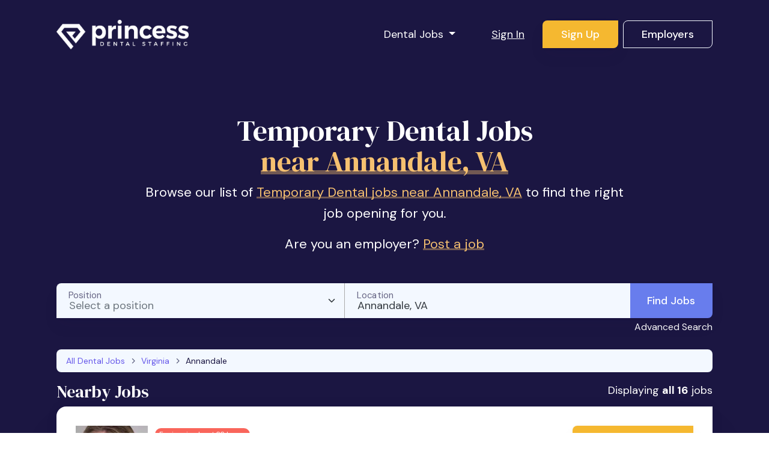

--- FILE ---
content_type: text/html; charset=utf-8
request_url: https://www.princessdentalstaffing.com/temporary-dental-jobs-near-annandale-virginia
body_size: 34054
content:
<!DOCTYPE html>
<html class='no-js' lang='en-US'>
<head profile='http://www.w3.org/2005/10/profile'>
<style>
  .async-hide { opacity: 0 !important}
</style>
<script>
  (function(a,s,y,n,c,h,i,d,e){s.className+=" "+y;h.start=1*new Date;
  h.end=i=function(){s.className=s.className.replace(RegExp(" ?"+y),"")};
  (a[n]=a[n]||[]).hide=h;setTimeout(function(){i();h.end=null},c);h.timeout=c;
  })(window,document.documentElement,"async-hide","dataLayer",1000,
  {"GTM-597JM55":true});
</script>

<link href='/apple-touch-icon.png' rel='apple-touch-icon' sizes='180x180'>
<link href='/favicon-32x32.png' rel='icon' sizes='32x32' type='image/png'>
<link href='/favicon-16x16.png' rel='icon' sizes='16x16' type='image/png'>
<link href='/manifest.json' rel='manifest'>
<link color='#8649AD' href='/safari-pinned-tab.svg' rel='mask-icon'>
<link href='/favicon.ico' rel='shortcut icon'>
<meta content='PDS' name='apple-mobile-web-app-title'>
<meta content='Princess Dental Staffing' name='application-name'>
<meta content='#8649AD' name='msapplication-TileColor'>
<meta content='/browserconfig.xml' name='msapplication-config'>
<meta content='#ffffff' name='theme-color'>

<title>16 Temporary Dental Jobs near Annandale, VA</title>
<meta name="csrf-param" content="authenticity_token" />
<meta name="csrf-token" content="kAjp5dyceisSoV3eQ2rnSvHGJS7sr5hfFfykVm-_vY53Mq1-VQBKhmrQq0n9XpL4jRwZWGuhP_zxaolWCNIh-A" />

<meta charset='utf-8'>
<meta content='IE=edge' http-equiv='X-UA-Compatible'>
<script type="text/javascript">window.NREUM||(NREUM={});NREUM.info={"beacon":"bam.nr-data.net","errorBeacon":"bam.nr-data.net","licenseKey":"e267ff1f94","applicationID":"165531340","transactionName":"d1xXR0MMDl1WQ0xVVlpXUF1WPBJQVFQQFl1bUUocWA0GVEs=","queueTime":2,"applicationTime":198,"agent":""}</script>
<script type="text/javascript">(window.NREUM||(NREUM={})).init={ajax:{deny_list:["bam.nr-data.net"]},feature_flags:["soft_nav"]};(window.NREUM||(NREUM={})).loader_config={licenseKey:"e267ff1f94",applicationID:"165531340",browserID:"165531408"};;/*! For license information please see nr-loader-rum-1.305.0.min.js.LICENSE.txt */
(()=>{var e,t,r={122:(e,t,r)=>{"use strict";r.d(t,{a:()=>i});var n=r(944);function i(e,t){try{if(!e||"object"!=typeof e)return(0,n.R)(3);if(!t||"object"!=typeof t)return(0,n.R)(4);const r=Object.create(Object.getPrototypeOf(t),Object.getOwnPropertyDescriptors(t)),a=0===Object.keys(r).length?e:r;for(let o in a)if(void 0!==e[o])try{if(null===e[o]){r[o]=null;continue}Array.isArray(e[o])&&Array.isArray(t[o])?r[o]=Array.from(new Set([...e[o],...t[o]])):"object"==typeof e[o]&&"object"==typeof t[o]?r[o]=i(e[o],t[o]):r[o]=e[o]}catch(e){r[o]||(0,n.R)(1,e)}return r}catch(e){(0,n.R)(2,e)}}},154:(e,t,r)=>{"use strict";r.d(t,{OF:()=>c,RI:()=>i,WN:()=>u,bv:()=>a,eN:()=>l,gm:()=>o,mw:()=>s,sb:()=>d});var n=r(863);const i="undefined"!=typeof window&&!!window.document,a="undefined"!=typeof WorkerGlobalScope&&("undefined"!=typeof self&&self instanceof WorkerGlobalScope&&self.navigator instanceof WorkerNavigator||"undefined"!=typeof globalThis&&globalThis instanceof WorkerGlobalScope&&globalThis.navigator instanceof WorkerNavigator),o=i?window:"undefined"!=typeof WorkerGlobalScope&&("undefined"!=typeof self&&self instanceof WorkerGlobalScope&&self||"undefined"!=typeof globalThis&&globalThis instanceof WorkerGlobalScope&&globalThis),s=Boolean("hidden"===o?.document?.visibilityState),c=/iPad|iPhone|iPod/.test(o.navigator?.userAgent),d=c&&"undefined"==typeof SharedWorker,u=((()=>{const e=o.navigator?.userAgent?.match(/Firefox[/\s](\d+\.\d+)/);Array.isArray(e)&&e.length>=2&&e[1]})(),Date.now()-(0,n.t)()),l=()=>"undefined"!=typeof PerformanceNavigationTiming&&o?.performance?.getEntriesByType("navigation")?.length>0},163:(e,t,r)=>{"use strict";r.d(t,{j:()=>E});var n=r(384),i=r(741);var a=r(555);r(860).K7.genericEvents;const o="experimental.resources",s="register",c=e=>{if(!e||"string"!=typeof e)return!1;try{document.createDocumentFragment().querySelector(e)}catch{return!1}return!0};var d=r(614),u=r(944),l=r(122);const f="[data-nr-mask]",g=e=>(0,l.a)(e,(()=>{const e={feature_flags:[],experimental:{allow_registered_children:!1,resources:!1},mask_selector:"*",block_selector:"[data-nr-block]",mask_input_options:{color:!1,date:!1,"datetime-local":!1,email:!1,month:!1,number:!1,range:!1,search:!1,tel:!1,text:!1,time:!1,url:!1,week:!1,textarea:!1,select:!1,password:!0}};return{ajax:{deny_list:void 0,block_internal:!0,enabled:!0,autoStart:!0},api:{get allow_registered_children(){return e.feature_flags.includes(s)||e.experimental.allow_registered_children},set allow_registered_children(t){e.experimental.allow_registered_children=t},duplicate_registered_data:!1},browser_consent_mode:{enabled:!1},distributed_tracing:{enabled:void 0,exclude_newrelic_header:void 0,cors_use_newrelic_header:void 0,cors_use_tracecontext_headers:void 0,allowed_origins:void 0},get feature_flags(){return e.feature_flags},set feature_flags(t){e.feature_flags=t},generic_events:{enabled:!0,autoStart:!0},harvest:{interval:30},jserrors:{enabled:!0,autoStart:!0},logging:{enabled:!0,autoStart:!0},metrics:{enabled:!0,autoStart:!0},obfuscate:void 0,page_action:{enabled:!0},page_view_event:{enabled:!0,autoStart:!0},page_view_timing:{enabled:!0,autoStart:!0},performance:{capture_marks:!1,capture_measures:!1,capture_detail:!0,resources:{get enabled(){return e.feature_flags.includes(o)||e.experimental.resources},set enabled(t){e.experimental.resources=t},asset_types:[],first_party_domains:[],ignore_newrelic:!0}},privacy:{cookies_enabled:!0},proxy:{assets:void 0,beacon:void 0},session:{expiresMs:d.wk,inactiveMs:d.BB},session_replay:{autoStart:!0,enabled:!1,preload:!1,sampling_rate:10,error_sampling_rate:100,collect_fonts:!1,inline_images:!1,fix_stylesheets:!0,mask_all_inputs:!0,get mask_text_selector(){return e.mask_selector},set mask_text_selector(t){c(t)?e.mask_selector="".concat(t,",").concat(f):""===t||null===t?e.mask_selector=f:(0,u.R)(5,t)},get block_class(){return"nr-block"},get ignore_class(){return"nr-ignore"},get mask_text_class(){return"nr-mask"},get block_selector(){return e.block_selector},set block_selector(t){c(t)?e.block_selector+=",".concat(t):""!==t&&(0,u.R)(6,t)},get mask_input_options(){return e.mask_input_options},set mask_input_options(t){t&&"object"==typeof t?e.mask_input_options={...t,password:!0}:(0,u.R)(7,t)}},session_trace:{enabled:!0,autoStart:!0},soft_navigations:{enabled:!0,autoStart:!0},spa:{enabled:!0,autoStart:!0},ssl:void 0,user_actions:{enabled:!0,elementAttributes:["id","className","tagName","type"]}}})());var p=r(154),h=r(324);let m=0;const v={buildEnv:h.F3,distMethod:h.Xs,version:h.xv,originTime:p.WN},b={consented:!1},y={appMetadata:{},get consented(){return this.session?.state?.consent||b.consented},set consented(e){b.consented=e},customTransaction:void 0,denyList:void 0,disabled:!1,harvester:void 0,isolatedBacklog:!1,isRecording:!1,loaderType:void 0,maxBytes:3e4,obfuscator:void 0,onerror:void 0,ptid:void 0,releaseIds:{},session:void 0,timeKeeper:void 0,registeredEntities:[],jsAttributesMetadata:{bytes:0},get harvestCount(){return++m}},_=e=>{const t=(0,l.a)(e,y),r=Object.keys(v).reduce((e,t)=>(e[t]={value:v[t],writable:!1,configurable:!0,enumerable:!0},e),{});return Object.defineProperties(t,r)};var w=r(701);const x=e=>{const t=e.startsWith("http");e+="/",r.p=t?e:"https://"+e};var S=r(836),k=r(241);const R={accountID:void 0,trustKey:void 0,agentID:void 0,licenseKey:void 0,applicationID:void 0,xpid:void 0},A=e=>(0,l.a)(e,R),T=new Set;function E(e,t={},r,o){let{init:s,info:c,loader_config:d,runtime:u={},exposed:l=!0}=t;if(!c){const e=(0,n.pV)();s=e.init,c=e.info,d=e.loader_config}e.init=g(s||{}),e.loader_config=A(d||{}),c.jsAttributes??={},p.bv&&(c.jsAttributes.isWorker=!0),e.info=(0,a.D)(c);const f=e.init,h=[c.beacon,c.errorBeacon];T.has(e.agentIdentifier)||(f.proxy.assets&&(x(f.proxy.assets),h.push(f.proxy.assets)),f.proxy.beacon&&h.push(f.proxy.beacon),e.beacons=[...h],function(e){const t=(0,n.pV)();Object.getOwnPropertyNames(i.W.prototype).forEach(r=>{const n=i.W.prototype[r];if("function"!=typeof n||"constructor"===n)return;let a=t[r];e[r]&&!1!==e.exposed&&"micro-agent"!==e.runtime?.loaderType&&(t[r]=(...t)=>{const n=e[r](...t);return a?a(...t):n})})}(e),(0,n.US)("activatedFeatures",w.B),e.runSoftNavOverSpa&&=!0===f.soft_navigations.enabled&&f.feature_flags.includes("soft_nav")),u.denyList=[...f.ajax.deny_list||[],...f.ajax.block_internal?h:[]],u.ptid=e.agentIdentifier,u.loaderType=r,e.runtime=_(u),T.has(e.agentIdentifier)||(e.ee=S.ee.get(e.agentIdentifier),e.exposed=l,(0,k.W)({agentIdentifier:e.agentIdentifier,drained:!!w.B?.[e.agentIdentifier],type:"lifecycle",name:"initialize",feature:void 0,data:e.config})),T.add(e.agentIdentifier)}},234:(e,t,r)=>{"use strict";r.d(t,{W:()=>a});var n=r(836),i=r(687);class a{constructor(e,t){this.agentIdentifier=e,this.ee=n.ee.get(e),this.featureName=t,this.blocked=!1}deregisterDrain(){(0,i.x3)(this.agentIdentifier,this.featureName)}}},241:(e,t,r)=>{"use strict";r.d(t,{W:()=>a});var n=r(154);const i="newrelic";function a(e={}){try{n.gm.dispatchEvent(new CustomEvent(i,{detail:e}))}catch(e){}}},261:(e,t,r)=>{"use strict";r.d(t,{$9:()=>d,BL:()=>s,CH:()=>g,Dl:()=>_,Fw:()=>y,PA:()=>m,Pl:()=>n,Pv:()=>k,Tb:()=>l,U2:()=>a,V1:()=>S,Wb:()=>x,bt:()=>b,cD:()=>v,d3:()=>w,dT:()=>c,eY:()=>p,fF:()=>f,hG:()=>i,k6:()=>o,nb:()=>h,o5:()=>u});const n="api-",i="addPageAction",a="addToTrace",o="addRelease",s="finished",c="interaction",d="log",u="noticeError",l="pauseReplay",f="recordCustomEvent",g="recordReplay",p="register",h="setApplicationVersion",m="setCurrentRouteName",v="setCustomAttribute",b="setErrorHandler",y="setPageViewName",_="setUserId",w="start",x="wrapLogger",S="measure",k="consent"},289:(e,t,r)=>{"use strict";r.d(t,{GG:()=>o,Qr:()=>c,sB:()=>s});var n=r(878),i=r(389);function a(){return"undefined"==typeof document||"complete"===document.readyState}function o(e,t){if(a())return e();const r=(0,i.J)(e),o=setInterval(()=>{a()&&(clearInterval(o),r())},500);(0,n.sp)("load",r,t)}function s(e){if(a())return e();(0,n.DD)("DOMContentLoaded",e)}function c(e){if(a())return e();(0,n.sp)("popstate",e)}},324:(e,t,r)=>{"use strict";r.d(t,{F3:()=>i,Xs:()=>a,xv:()=>n});const n="1.305.0",i="PROD",a="CDN"},374:(e,t,r)=>{r.nc=(()=>{try{return document?.currentScript?.nonce}catch(e){}return""})()},384:(e,t,r)=>{"use strict";r.d(t,{NT:()=>o,US:()=>u,Zm:()=>s,bQ:()=>d,dV:()=>c,pV:()=>l});var n=r(154),i=r(863),a=r(910);const o={beacon:"bam.nr-data.net",errorBeacon:"bam.nr-data.net"};function s(){return n.gm.NREUM||(n.gm.NREUM={}),void 0===n.gm.newrelic&&(n.gm.newrelic=n.gm.NREUM),n.gm.NREUM}function c(){let e=s();return e.o||(e.o={ST:n.gm.setTimeout,SI:n.gm.setImmediate||n.gm.setInterval,CT:n.gm.clearTimeout,XHR:n.gm.XMLHttpRequest,REQ:n.gm.Request,EV:n.gm.Event,PR:n.gm.Promise,MO:n.gm.MutationObserver,FETCH:n.gm.fetch,WS:n.gm.WebSocket},(0,a.i)(...Object.values(e.o))),e}function d(e,t){let r=s();r.initializedAgents??={},t.initializedAt={ms:(0,i.t)(),date:new Date},r.initializedAgents[e]=t}function u(e,t){s()[e]=t}function l(){return function(){let e=s();const t=e.info||{};e.info={beacon:o.beacon,errorBeacon:o.errorBeacon,...t}}(),function(){let e=s();const t=e.init||{};e.init={...t}}(),c(),function(){let e=s();const t=e.loader_config||{};e.loader_config={...t}}(),s()}},389:(e,t,r)=>{"use strict";function n(e,t=500,r={}){const n=r?.leading||!1;let i;return(...r)=>{n&&void 0===i&&(e.apply(this,r),i=setTimeout(()=>{i=clearTimeout(i)},t)),n||(clearTimeout(i),i=setTimeout(()=>{e.apply(this,r)},t))}}function i(e){let t=!1;return(...r)=>{t||(t=!0,e.apply(this,r))}}r.d(t,{J:()=>i,s:()=>n})},555:(e,t,r)=>{"use strict";r.d(t,{D:()=>s,f:()=>o});var n=r(384),i=r(122);const a={beacon:n.NT.beacon,errorBeacon:n.NT.errorBeacon,licenseKey:void 0,applicationID:void 0,sa:void 0,queueTime:void 0,applicationTime:void 0,ttGuid:void 0,user:void 0,account:void 0,product:void 0,extra:void 0,jsAttributes:{},userAttributes:void 0,atts:void 0,transactionName:void 0,tNamePlain:void 0};function o(e){try{return!!e.licenseKey&&!!e.errorBeacon&&!!e.applicationID}catch(e){return!1}}const s=e=>(0,i.a)(e,a)},566:(e,t,r)=>{"use strict";r.d(t,{LA:()=>s,bz:()=>o});var n=r(154);const i="xxxxxxxx-xxxx-4xxx-yxxx-xxxxxxxxxxxx";function a(e,t){return e?15&e[t]:16*Math.random()|0}function o(){const e=n.gm?.crypto||n.gm?.msCrypto;let t,r=0;return e&&e.getRandomValues&&(t=e.getRandomValues(new Uint8Array(30))),i.split("").map(e=>"x"===e?a(t,r++).toString(16):"y"===e?(3&a()|8).toString(16):e).join("")}function s(e){const t=n.gm?.crypto||n.gm?.msCrypto;let r,i=0;t&&t.getRandomValues&&(r=t.getRandomValues(new Uint8Array(e)));const o=[];for(var s=0;s<e;s++)o.push(a(r,i++).toString(16));return o.join("")}},606:(e,t,r)=>{"use strict";r.d(t,{i:()=>a});var n=r(908);a.on=o;var i=a.handlers={};function a(e,t,r,a){o(a||n.d,i,e,t,r)}function o(e,t,r,i,a){a||(a="feature"),e||(e=n.d);var o=t[a]=t[a]||{};(o[r]=o[r]||[]).push([e,i])}},607:(e,t,r)=>{"use strict";r.d(t,{W:()=>n});const n=(0,r(566).bz)()},614:(e,t,r)=>{"use strict";r.d(t,{BB:()=>o,H3:()=>n,g:()=>d,iL:()=>c,tS:()=>s,uh:()=>i,wk:()=>a});const n="NRBA",i="SESSION",a=144e5,o=18e5,s={STARTED:"session-started",PAUSE:"session-pause",RESET:"session-reset",RESUME:"session-resume",UPDATE:"session-update"},c={SAME_TAB:"same-tab",CROSS_TAB:"cross-tab"},d={OFF:0,FULL:1,ERROR:2}},630:(e,t,r)=>{"use strict";r.d(t,{T:()=>n});const n=r(860).K7.pageViewEvent},646:(e,t,r)=>{"use strict";r.d(t,{y:()=>n});class n{constructor(e){this.contextId=e}}},687:(e,t,r)=>{"use strict";r.d(t,{Ak:()=>d,Ze:()=>f,x3:()=>u});var n=r(241),i=r(836),a=r(606),o=r(860),s=r(646);const c={};function d(e,t){const r={staged:!1,priority:o.P3[t]||0};l(e),c[e].get(t)||c[e].set(t,r)}function u(e,t){e&&c[e]&&(c[e].get(t)&&c[e].delete(t),p(e,t,!1),c[e].size&&g(e))}function l(e){if(!e)throw new Error("agentIdentifier required");c[e]||(c[e]=new Map)}function f(e="",t="feature",r=!1){if(l(e),!e||!c[e].get(t)||r)return p(e,t);c[e].get(t).staged=!0,g(e)}function g(e){const t=Array.from(c[e]);t.every(([e,t])=>t.staged)&&(t.sort((e,t)=>e[1].priority-t[1].priority),t.forEach(([t])=>{c[e].delete(t),p(e,t)}))}function p(e,t,r=!0){const o=e?i.ee.get(e):i.ee,c=a.i.handlers;if(!o.aborted&&o.backlog&&c){if((0,n.W)({agentIdentifier:e,type:"lifecycle",name:"drain",feature:t}),r){const e=o.backlog[t],r=c[t];if(r){for(let t=0;e&&t<e.length;++t)h(e[t],r);Object.entries(r).forEach(([e,t])=>{Object.values(t||{}).forEach(t=>{t[0]?.on&&t[0]?.context()instanceof s.y&&t[0].on(e,t[1])})})}}o.isolatedBacklog||delete c[t],o.backlog[t]=null,o.emit("drain-"+t,[])}}function h(e,t){var r=e[1];Object.values(t[r]||{}).forEach(t=>{var r=e[0];if(t[0]===r){var n=t[1],i=e[3],a=e[2];n.apply(i,a)}})}},699:(e,t,r)=>{"use strict";r.d(t,{It:()=>a,KC:()=>s,No:()=>i,qh:()=>o});var n=r(860);const i=16e3,a=1e6,o="SESSION_ERROR",s={[n.K7.logging]:!0,[n.K7.genericEvents]:!1,[n.K7.jserrors]:!1,[n.K7.ajax]:!1}},701:(e,t,r)=>{"use strict";r.d(t,{B:()=>a,t:()=>o});var n=r(241);const i=new Set,a={};function o(e,t){const r=t.agentIdentifier;a[r]??={},e&&"object"==typeof e&&(i.has(r)||(t.ee.emit("rumresp",[e]),a[r]=e,i.add(r),(0,n.W)({agentIdentifier:r,loaded:!0,drained:!0,type:"lifecycle",name:"load",feature:void 0,data:e})))}},741:(e,t,r)=>{"use strict";r.d(t,{W:()=>a});var n=r(944),i=r(261);class a{#e(e,...t){if(this[e]!==a.prototype[e])return this[e](...t);(0,n.R)(35,e)}addPageAction(e,t){return this.#e(i.hG,e,t)}register(e){return this.#e(i.eY,e)}recordCustomEvent(e,t){return this.#e(i.fF,e,t)}setPageViewName(e,t){return this.#e(i.Fw,e,t)}setCustomAttribute(e,t,r){return this.#e(i.cD,e,t,r)}noticeError(e,t){return this.#e(i.o5,e,t)}setUserId(e){return this.#e(i.Dl,e)}setApplicationVersion(e){return this.#e(i.nb,e)}setErrorHandler(e){return this.#e(i.bt,e)}addRelease(e,t){return this.#e(i.k6,e,t)}log(e,t){return this.#e(i.$9,e,t)}start(){return this.#e(i.d3)}finished(e){return this.#e(i.BL,e)}recordReplay(){return this.#e(i.CH)}pauseReplay(){return this.#e(i.Tb)}addToTrace(e){return this.#e(i.U2,e)}setCurrentRouteName(e){return this.#e(i.PA,e)}interaction(e){return this.#e(i.dT,e)}wrapLogger(e,t,r){return this.#e(i.Wb,e,t,r)}measure(e,t){return this.#e(i.V1,e,t)}consent(e){return this.#e(i.Pv,e)}}},782:(e,t,r)=>{"use strict";r.d(t,{T:()=>n});const n=r(860).K7.pageViewTiming},836:(e,t,r)=>{"use strict";r.d(t,{P:()=>s,ee:()=>c});var n=r(384),i=r(990),a=r(646),o=r(607);const s="nr@context:".concat(o.W),c=function e(t,r){var n={},o={},u={},l=!1;try{l=16===r.length&&d.initializedAgents?.[r]?.runtime.isolatedBacklog}catch(e){}var f={on:p,addEventListener:p,removeEventListener:function(e,t){var r=n[e];if(!r)return;for(var i=0;i<r.length;i++)r[i]===t&&r.splice(i,1)},emit:function(e,r,n,i,a){!1!==a&&(a=!0);if(c.aborted&&!i)return;t&&a&&t.emit(e,r,n);var s=g(n);h(e).forEach(e=>{e.apply(s,r)});var d=v()[o[e]];d&&d.push([f,e,r,s]);return s},get:m,listeners:h,context:g,buffer:function(e,t){const r=v();if(t=t||"feature",f.aborted)return;Object.entries(e||{}).forEach(([e,n])=>{o[n]=t,t in r||(r[t]=[])})},abort:function(){f._aborted=!0,Object.keys(f.backlog).forEach(e=>{delete f.backlog[e]})},isBuffering:function(e){return!!v()[o[e]]},debugId:r,backlog:l?{}:t&&"object"==typeof t.backlog?t.backlog:{},isolatedBacklog:l};return Object.defineProperty(f,"aborted",{get:()=>{let e=f._aborted||!1;return e||(t&&(e=t.aborted),e)}}),f;function g(e){return e&&e instanceof a.y?e:e?(0,i.I)(e,s,()=>new a.y(s)):new a.y(s)}function p(e,t){n[e]=h(e).concat(t)}function h(e){return n[e]||[]}function m(t){return u[t]=u[t]||e(f,t)}function v(){return f.backlog}}(void 0,"globalEE"),d=(0,n.Zm)();d.ee||(d.ee=c)},843:(e,t,r)=>{"use strict";r.d(t,{G:()=>a,u:()=>i});var n=r(878);function i(e,t=!1,r,i){(0,n.DD)("visibilitychange",function(){if(t)return void("hidden"===document.visibilityState&&e());e(document.visibilityState)},r,i)}function a(e,t,r){(0,n.sp)("pagehide",e,t,r)}},860:(e,t,r)=>{"use strict";r.d(t,{$J:()=>u,K7:()=>c,P3:()=>d,XX:()=>i,Yy:()=>s,df:()=>a,qY:()=>n,v4:()=>o});const n="events",i="jserrors",a="browser/blobs",o="rum",s="browser/logs",c={ajax:"ajax",genericEvents:"generic_events",jserrors:i,logging:"logging",metrics:"metrics",pageAction:"page_action",pageViewEvent:"page_view_event",pageViewTiming:"page_view_timing",sessionReplay:"session_replay",sessionTrace:"session_trace",softNav:"soft_navigations",spa:"spa"},d={[c.pageViewEvent]:1,[c.pageViewTiming]:2,[c.metrics]:3,[c.jserrors]:4,[c.spa]:5,[c.ajax]:6,[c.sessionTrace]:7,[c.softNav]:8,[c.sessionReplay]:9,[c.logging]:10,[c.genericEvents]:11},u={[c.pageViewEvent]:o,[c.pageViewTiming]:n,[c.ajax]:n,[c.spa]:n,[c.softNav]:n,[c.metrics]:i,[c.jserrors]:i,[c.sessionTrace]:a,[c.sessionReplay]:a,[c.logging]:s,[c.genericEvents]:"ins"}},863:(e,t,r)=>{"use strict";function n(){return Math.floor(performance.now())}r.d(t,{t:()=>n})},878:(e,t,r)=>{"use strict";function n(e,t){return{capture:e,passive:!1,signal:t}}function i(e,t,r=!1,i){window.addEventListener(e,t,n(r,i))}function a(e,t,r=!1,i){document.addEventListener(e,t,n(r,i))}r.d(t,{DD:()=>a,jT:()=>n,sp:()=>i})},908:(e,t,r)=>{"use strict";r.d(t,{d:()=>n,p:()=>i});var n=r(836).ee.get("handle");function i(e,t,r,i,a){a?(a.buffer([e],i),a.emit(e,t,r)):(n.buffer([e],i),n.emit(e,t,r))}},910:(e,t,r)=>{"use strict";r.d(t,{i:()=>a});var n=r(944);const i=new Map;function a(...e){return e.every(e=>{if(i.has(e))return i.get(e);const t="function"==typeof e?e.toString():"",r=t.includes("[native code]"),a=t.includes("nrWrapper");return r||a||(0,n.R)(64,e?.name||t),i.set(e,r),r})}},944:(e,t,r)=>{"use strict";r.d(t,{R:()=>i});var n=r(241);function i(e,t){"function"==typeof console.debug&&(console.debug("New Relic Warning: https://github.com/newrelic/newrelic-browser-agent/blob/main/docs/warning-codes.md#".concat(e),t),(0,n.W)({agentIdentifier:null,drained:null,type:"data",name:"warn",feature:"warn",data:{code:e,secondary:t}}))}},969:(e,t,r)=>{"use strict";r.d(t,{TZ:()=>n,XG:()=>s,rs:()=>i,xV:()=>o,z_:()=>a});const n=r(860).K7.metrics,i="sm",a="cm",o="storeSupportabilityMetrics",s="storeEventMetrics"},990:(e,t,r)=>{"use strict";r.d(t,{I:()=>i});var n=Object.prototype.hasOwnProperty;function i(e,t,r){if(n.call(e,t))return e[t];var i=r();if(Object.defineProperty&&Object.keys)try{return Object.defineProperty(e,t,{value:i,writable:!0,enumerable:!1}),i}catch(e){}return e[t]=i,i}}},n={};function i(e){var t=n[e];if(void 0!==t)return t.exports;var a=n[e]={exports:{}};return r[e](a,a.exports,i),a.exports}i.m=r,i.d=(e,t)=>{for(var r in t)i.o(t,r)&&!i.o(e,r)&&Object.defineProperty(e,r,{enumerable:!0,get:t[r]})},i.f={},i.e=e=>Promise.all(Object.keys(i.f).reduce((t,r)=>(i.f[r](e,t),t),[])),i.u=e=>"nr-rum-1.305.0.min.js",i.o=(e,t)=>Object.prototype.hasOwnProperty.call(e,t),e={},t="NRBA-1.305.0.PROD:",i.l=(r,n,a,o)=>{if(e[r])e[r].push(n);else{var s,c;if(void 0!==a)for(var d=document.getElementsByTagName("script"),u=0;u<d.length;u++){var l=d[u];if(l.getAttribute("src")==r||l.getAttribute("data-webpack")==t+a){s=l;break}}if(!s){c=!0;var f={296:"sha512-5d2vxyStFUPOfDHT9dQVOYWpxtmlizsL0fkdd/2WoF9jpgffuafcXkVAk7VONtcgWtNK1KVDJrVso+GXv/VitQ=="};(s=document.createElement("script")).charset="utf-8",i.nc&&s.setAttribute("nonce",i.nc),s.setAttribute("data-webpack",t+a),s.src=r,0!==s.src.indexOf(window.location.origin+"/")&&(s.crossOrigin="anonymous"),f[o]&&(s.integrity=f[o])}e[r]=[n];var g=(t,n)=>{s.onerror=s.onload=null,clearTimeout(p);var i=e[r];if(delete e[r],s.parentNode&&s.parentNode.removeChild(s),i&&i.forEach(e=>e(n)),t)return t(n)},p=setTimeout(g.bind(null,void 0,{type:"timeout",target:s}),12e4);s.onerror=g.bind(null,s.onerror),s.onload=g.bind(null,s.onload),c&&document.head.appendChild(s)}},i.r=e=>{"undefined"!=typeof Symbol&&Symbol.toStringTag&&Object.defineProperty(e,Symbol.toStringTag,{value:"Module"}),Object.defineProperty(e,"__esModule",{value:!0})},i.p="https://js-agent.newrelic.com/",(()=>{var e={374:0,840:0};i.f.j=(t,r)=>{var n=i.o(e,t)?e[t]:void 0;if(0!==n)if(n)r.push(n[2]);else{var a=new Promise((r,i)=>n=e[t]=[r,i]);r.push(n[2]=a);var o=i.p+i.u(t),s=new Error;i.l(o,r=>{if(i.o(e,t)&&(0!==(n=e[t])&&(e[t]=void 0),n)){var a=r&&("load"===r.type?"missing":r.type),o=r&&r.target&&r.target.src;s.message="Loading chunk "+t+" failed.\n("+a+": "+o+")",s.name="ChunkLoadError",s.type=a,s.request=o,n[1](s)}},"chunk-"+t,t)}};var t=(t,r)=>{var n,a,[o,s,c]=r,d=0;if(o.some(t=>0!==e[t])){for(n in s)i.o(s,n)&&(i.m[n]=s[n]);if(c)c(i)}for(t&&t(r);d<o.length;d++)a=o[d],i.o(e,a)&&e[a]&&e[a][0](),e[a]=0},r=self["webpackChunk:NRBA-1.305.0.PROD"]=self["webpackChunk:NRBA-1.305.0.PROD"]||[];r.forEach(t.bind(null,0)),r.push=t.bind(null,r.push.bind(r))})(),(()=>{"use strict";i(374);var e=i(566),t=i(741);class r extends t.W{agentIdentifier=(0,e.LA)(16)}var n=i(860);const a=Object.values(n.K7);var o=i(163);var s=i(908),c=i(863),d=i(261),u=i(241),l=i(944),f=i(701),g=i(969);function p(e,t,i,a){const o=a||i;!o||o[e]&&o[e]!==r.prototype[e]||(o[e]=function(){(0,s.p)(g.xV,["API/"+e+"/called"],void 0,n.K7.metrics,i.ee),(0,u.W)({agentIdentifier:i.agentIdentifier,drained:!!f.B?.[i.agentIdentifier],type:"data",name:"api",feature:d.Pl+e,data:{}});try{return t.apply(this,arguments)}catch(e){(0,l.R)(23,e)}})}function h(e,t,r,n,i){const a=e.info;null===r?delete a.jsAttributes[t]:a.jsAttributes[t]=r,(i||null===r)&&(0,s.p)(d.Pl+n,[(0,c.t)(),t,r],void 0,"session",e.ee)}var m=i(687),v=i(234),b=i(289),y=i(154),_=i(384);const w=e=>y.RI&&!0===e?.privacy.cookies_enabled;function x(e){return!!(0,_.dV)().o.MO&&w(e)&&!0===e?.session_trace.enabled}var S=i(389),k=i(699);class R extends v.W{constructor(e,t){super(e.agentIdentifier,t),this.agentRef=e,this.abortHandler=void 0,this.featAggregate=void 0,this.loadedSuccessfully=void 0,this.onAggregateImported=new Promise(e=>{this.loadedSuccessfully=e}),this.deferred=Promise.resolve(),!1===e.init[this.featureName].autoStart?this.deferred=new Promise((t,r)=>{this.ee.on("manual-start-all",(0,S.J)(()=>{(0,m.Ak)(e.agentIdentifier,this.featureName),t()}))}):(0,m.Ak)(e.agentIdentifier,t)}importAggregator(e,t,r={}){if(this.featAggregate)return;const n=async()=>{let n;await this.deferred;try{if(w(e.init)){const{setupAgentSession:t}=await i.e(296).then(i.bind(i,305));n=t(e)}}catch(e){(0,l.R)(20,e),this.ee.emit("internal-error",[e]),(0,s.p)(k.qh,[e],void 0,this.featureName,this.ee)}try{if(!this.#t(this.featureName,n,e.init))return(0,m.Ze)(this.agentIdentifier,this.featureName),void this.loadedSuccessfully(!1);const{Aggregate:i}=await t();this.featAggregate=new i(e,r),e.runtime.harvester.initializedAggregates.push(this.featAggregate),this.loadedSuccessfully(!0)}catch(e){(0,l.R)(34,e),this.abortHandler?.(),(0,m.Ze)(this.agentIdentifier,this.featureName,!0),this.loadedSuccessfully(!1),this.ee&&this.ee.abort()}};y.RI?(0,b.GG)(()=>n(),!0):n()}#t(e,t,r){if(this.blocked)return!1;switch(e){case n.K7.sessionReplay:return x(r)&&!!t;case n.K7.sessionTrace:return!!t;default:return!0}}}var A=i(630),T=i(614);class E extends R{static featureName=A.T;constructor(e){var t;super(e,A.T),this.setupInspectionEvents(e.agentIdentifier),t=e,p(d.Fw,function(e,r){"string"==typeof e&&("/"!==e.charAt(0)&&(e="/"+e),t.runtime.customTransaction=(r||"http://custom.transaction")+e,(0,s.p)(d.Pl+d.Fw,[(0,c.t)()],void 0,void 0,t.ee))},t),this.importAggregator(e,()=>i.e(296).then(i.bind(i,943)))}setupInspectionEvents(e){const t=(t,r)=>{t&&(0,u.W)({agentIdentifier:e,timeStamp:t.timeStamp,loaded:"complete"===t.target.readyState,type:"window",name:r,data:t.target.location+""})};(0,b.sB)(e=>{t(e,"DOMContentLoaded")}),(0,b.GG)(e=>{t(e,"load")}),(0,b.Qr)(e=>{t(e,"navigate")}),this.ee.on(T.tS.UPDATE,(t,r)=>{(0,u.W)({agentIdentifier:e,type:"lifecycle",name:"session",data:r})})}}var N=i(843),I=i(782);class j extends R{static featureName=I.T;constructor(e){super(e,I.T),y.RI&&((0,N.u)(()=>(0,s.p)("docHidden",[(0,c.t)()],void 0,I.T,this.ee),!0),(0,N.G)(()=>(0,s.p)("winPagehide",[(0,c.t)()],void 0,I.T,this.ee)),this.importAggregator(e,()=>i.e(296).then(i.bind(i,117))))}}class P extends R{static featureName=g.TZ;constructor(e){super(e,g.TZ),y.RI&&document.addEventListener("securitypolicyviolation",e=>{(0,s.p)(g.xV,["Generic/CSPViolation/Detected"],void 0,this.featureName,this.ee)}),this.importAggregator(e,()=>i.e(296).then(i.bind(i,623)))}}new class extends r{constructor(e){var t;(super(),y.gm)?(this.features={},(0,_.bQ)(this.agentIdentifier,this),this.desiredFeatures=new Set(e.features||[]),this.desiredFeatures.add(E),this.runSoftNavOverSpa=[...this.desiredFeatures].some(e=>e.featureName===n.K7.softNav),(0,o.j)(this,e,e.loaderType||"agent"),t=this,p(d.cD,function(e,r,n=!1){if("string"==typeof e){if(["string","number","boolean"].includes(typeof r)||null===r)return h(t,e,r,d.cD,n);(0,l.R)(40,typeof r)}else(0,l.R)(39,typeof e)},t),function(e){p(d.Dl,function(t){if("string"==typeof t||null===t)return h(e,"enduser.id",t,d.Dl,!0);(0,l.R)(41,typeof t)},e)}(this),function(e){p(d.nb,function(t){if("string"==typeof t||null===t)return h(e,"application.version",t,d.nb,!1);(0,l.R)(42,typeof t)},e)}(this),function(e){p(d.d3,function(){e.ee.emit("manual-start-all")},e)}(this),function(e){p(d.Pv,function(t=!0){if("boolean"==typeof t){if((0,s.p)(d.Pl+d.Pv,[t],void 0,"session",e.ee),e.runtime.consented=t,t){const t=e.features.page_view_event;t.onAggregateImported.then(e=>{const r=t.featAggregate;e&&!r.sentRum&&r.sendRum()})}}else(0,l.R)(65,typeof t)},e)}(this),this.run()):(0,l.R)(21)}get config(){return{info:this.info,init:this.init,loader_config:this.loader_config,runtime:this.runtime}}get api(){return this}run(){try{const e=function(e){const t={};return a.forEach(r=>{t[r]=!!e[r]?.enabled}),t}(this.init),t=[...this.desiredFeatures];t.sort((e,t)=>n.P3[e.featureName]-n.P3[t.featureName]),t.forEach(t=>{if(!e[t.featureName]&&t.featureName!==n.K7.pageViewEvent)return;if(this.runSoftNavOverSpa&&t.featureName===n.K7.spa)return;if(!this.runSoftNavOverSpa&&t.featureName===n.K7.softNav)return;const r=function(e){switch(e){case n.K7.ajax:return[n.K7.jserrors];case n.K7.sessionTrace:return[n.K7.ajax,n.K7.pageViewEvent];case n.K7.sessionReplay:return[n.K7.sessionTrace];case n.K7.pageViewTiming:return[n.K7.pageViewEvent];default:return[]}}(t.featureName).filter(e=>!(e in this.features));r.length>0&&(0,l.R)(36,{targetFeature:t.featureName,missingDependencies:r}),this.features[t.featureName]=new t(this)})}catch(e){(0,l.R)(22,e);for(const e in this.features)this.features[e].abortHandler?.();const t=(0,_.Zm)();delete t.initializedAgents[this.agentIdentifier]?.features,delete this.sharedAggregator;return t.ee.get(this.agentIdentifier).abort(),!1}}}({features:[E,j,P],loaderType:"lite"})})()})();</script>
<meta content='production' name='app-env'>
<meta content='16 temporary dental jobs available near Annandale, VA. Search our job board and find the best job for you.' name='description'>
<meta content='pk_live_xW8wylZD0WcQntHB3HPYFoWD' name='stripe-key'>
<meta content='width=device-width, initial-scale=1, maximum-scale=1, user-scalable=no' name='viewport'>
<meta content='16 temporary dental jobs available near Annandale, VA. Search our job board and find the best job for you.' property='og:description'>
<meta content='https://dww1pll7z527i.cloudfront.net/videos/plans-and-pricing-poster.webp' property='og:image'>
<meta content='https://www.princessdentalstaffing.com/images/home.jpg' property='og:image:alt'>
<meta content='16 Temporary Dental Jobs near Annandale, VA' property='og:title'>
<meta content='website' property='og:type'>
<meta content='https://www.princessdentalstaffing.com/temporary-dental-jobs-near-annandale-virginia' property='og:url'>
<meta content='summary_large_image' name='twitter:card'>
<meta content='@PDentalStaffing' name='twitter:creator'>
<meta content='16 temporary dental jobs available near Annandale, VA. Search our job board and find the best job for you.' name='twitter:description'>
<meta content='https://dww1pll7z527i.cloudfront.net/videos/plans-and-pricing-poster.webp' name='twitter:image'>
<meta content='https://www.princessdentalstaffing.com/images/home.jpg' name='twitter:image:alt'>
<meta content='@PDentalStaffing' name='twitter:site'>
<meta content='16 Temporary Dental Jobs near Annandale, VA' name='twitter:title'>



<link crossorigin='true' href='https://fonts.gstatic.com/' rel='preconnect'>
<link crossorigin='true' href='https://cdnjs.cloudflare.com/' rel='preconnect'>
<link crossorigin='true' href='https://fonts.googleapis.com/' rel='preconnect'>
<link crossorigin='true' href='https://code.jquery.com/' rel='preconnect'>
<link crossorigin='true' href='https://cdn.tiny.cloud/' rel='preconnect'>
<link crossorigin='true' href='https://js.stripe.com/' rel='preconnect'>
<link crossorigin='true' href='https://maps.googleapis.com/' rel='preconnect'>
<link crossorigin='true' href='https://cdn.jsdelivr.net/' rel='preconnect'>

<link href='https://www.princessdentalstaffing.com' hreflang='en-US' rel='alternate'>
<link rel="preload" href="https://fonts.googleapis.com/css?family=DM+Sans:400,500,700|DM+Serif+Display&amp;display=swap" as="style"><noscript><link rel="stylesheet" href="https://fonts.googleapis.com/css?family=DM+Sans:400,500,700|DM+Serif+Display&amp;display=swap" /></noscript>
<link rel="preload" href="https://cdnjs.cloudflare.com/ajax/libs/bootstrap/5.2.3/css/bootstrap.min.css" as="style" type="text/css" crossorigin="anonymous" integrity="sha512-SbiR/eusphKoMVVXysTKG/7VseWii+Y3FdHrt0EpKgpToZeemhqHeZeLWLhJutz/2ut2Vw1uQEj2MbRF+TVBUA==" referrerpolicy="no-referrer"><noscript><link rel="stylesheet" href="https://cdnjs.cloudflare.com/ajax/libs/bootstrap/5.2.3/css/bootstrap.min.css" integrity="sha512-SbiR/eusphKoMVVXysTKG/7VseWii+Y3FdHrt0EpKgpToZeemhqHeZeLWLhJutz/2ut2Vw1uQEj2MbRF+TVBUA==" referrerpolicy="no-referrer" /></noscript>
<link rel="preload" href="https://cdnjs.cloudflare.com/ajax/libs/font-awesome/6.2.0/css/all.min.css" as="style" type="text/css" crossorigin="anonymous" integrity="sha512-xh6O/CkQoPOWDdYTDqeRdPCVd1SpvCA9XXcUnZS2FmJNp1coAFzvtCN9BmamE+4aHK8yyUHUSCcJHgXloTyT2A==" referrerpolicy="no-referrer"><noscript><link rel="stylesheet" href="https://cdnjs.cloudflare.com/ajax/libs/font-awesome/6.2.0/css/all.min.css" integrity="sha512-xh6O/CkQoPOWDdYTDqeRdPCVd1SpvCA9XXcUnZS2FmJNp1coAFzvtCN9BmamE+4aHK8yyUHUSCcJHgXloTyT2A==" referrerpolicy="no-referrer" /></noscript>


<link rel="stylesheet" href="/assets/guest-6a6346233362e54a9a57147419af0bf2c9d7b9f22fbe9b65d1d0a4ef6feb04a2.css" media="all" data-turbolinks-track="reload" />

<script crossorigin='anonymous' integrity='sha256-o88AwQnZB+VDvE9tvIXrMQaPlFFSUTR+nldQm1LuPXQ=' src='https://code.jquery.com/jquery-3.6.1.min.js'></script>
<script crossorigin='anonymous' integrity='sha512-6UofPqm0QupIL0kzS/UIzekR73/luZdC6i/kXDbWnLOJoqwklBK6519iUnShaYceJ0y4FaiPtX/hRnV/X/xlUQ==' src='https://cdnjs.cloudflare.com/ajax/libs/popper.js/2.11.6/umd/popper.min.js'></script>
<script crossorigin='anonymous' integrity='sha512-1/RvZTcCDEUjY/CypiMz+iqqtaoQfAITmNSJY17Myp4Ms5mdxPS5UV7iOfdZoxcGhzFbOm6sntTKJppjvuhg4g==' src='https://cdnjs.cloudflare.com/ajax/libs/bootstrap/5.2.3/js/bootstrap.min.js'></script>
<script crossorigin='anonymous' integrity='sha512-naukR7I+Nk6gp7p5TMA4ycgfxaZBJ7MO5iC3Fp6ySQyKFHOGfpkSZkYVWV5R7u7cfAicxanwYQ5D1e17EfJcMA==' referrerpolicy='no-referrer' src='https://cdnjs.cloudflare.com/ajax/libs/font-awesome/6.2.0/js/all.min.js'></script>
<script referrerpolicy='origin' src='https://cdn.tiny.cloud/1/uu2emehsxnmg3l16rimj368skwrucob9keg6z4k9q76qjw9g/tinymce/8/tinymce.min.js'></script>
<script src='https://js.stripe.com/v3/'></script>
<script src='https://maps.googleapis.com/maps/api/js?key=AIzaSyAAOXPlQV445IujKtuKbxS7wTFH_U632pI&amp;libraries=visualization,places&amp;loading=async'></script>
<script src='https://cdn.jsdelivr.net/npm/fullcalendar@6.1.4/index.global.min.js'></script>
<script src='https://cdn.jsdelivr.net/npm/@fullcalendar/bootstrap5@6.1.4/index.global.min.js'></script>
<script src="/assets/guest-1481d70ec8ca8569e7472d786f32946c9795cb3dd1794113e1a21e7e600ba4d2.js" data-turbolinks-track="reload"></script>
<script>
  (function(w,d,s,l,i){w[l]=w[l]||[];w[l].push({"gtm.start":
  new Date().getTime(),event:"gtm.js"});var f=d.getElementsByTagName(s)[0],
  j=d.createElement(s),dl=l!="dataLayer"?"&l="+l:"";j.async=true;j.src=
  "https://www.googletagmanager.com/gtm.js?id="+i+dl;f.parentNode.insertBefore(j,f);
  })(window,document,"script","dataLayer","GTM-597JM55");
  
  // Virtual pageviews with Turbolinks
  $(document).on("page:change turbolinks:load", function() {
    dataLayer.push({ "event": "pageView", "virtualUrl": window.location.href });
  });
</script>
<script async src='https://www.googletagmanager.com/gtag/js?id=G-ZPS5CS72NN'></script>
<script>
  window.dataLayer = window.dataLayer || [];
  function gtag(){dataLayer.push(arguments);}
  gtag("js", new Date());
  gtag("config", "G-ZPS5CS72NN", { "allow_enhanced_conversions": true });
  gtag("config", "G-1PP0EY6BX9", { "allow_enhanced_conversions": true });
  gtag("config", "UA-81856197-1", { "allow_enhanced_conversions": true });
  gtag("config", "AW-1067280106", { "allow_enhanced_conversions": true });
  gtag("set", "user_data", {});
</script>

<link href='https://dev.visualwebsiteoptimizer.com' rel='preconnect'>
<script id='vwoCode' type='text/javascript'>
window._vwo_code || (function() {
var account_id=857025,
version=2.0,
settings_tolerance=2000,
hide_element='body',
hide_element_style = 'opacity:0 !important;filter:alpha(opacity=0) !important;background:none !important',
f=false,w=window,d=document,v=d.querySelector('#vwoCode'),cK='vwo'+account_id+'_settings',cc={};try{var c=JSON.parse(localStorage.getItem('vwo'+account_id+'_config'));cc=c&&typeof c==='object'?c:{}}catch(e){}var stT=cc.stT==='session'?w.sessionStorage:w.localStorage;code={use_existing_jquery:function(){return typeof use_existing_jquery!=='undefined'?use_existing_jquery:undefined},library_tolerance:function(){return typeof library_tolerance!=='undefined'?library_tolerance:undefined},settings_tolerance:function(){return cc.sT||settings_tolerance},hide_element_style:function(){return'{'+(cc.hES||hide_element_style)+'}'},hide_element:function(){return typeof cc.hE==='string'?cc.hE:hide_element},getVersion:function(){return version},finish:function(){if(!f){f=true;var e=d.getElementById('_vis_opt_path_hides');if(e)e.parentNode.removeChild(e)}},finished:function(){return f},load:function(e){var t=this.getSettings(),n=d.createElement('script'),i=this;if(t){n.textContent=t;d.getElementsByTagName('head')[0].appendChild(n);if(!w.VWO||VWO.caE){stT.removeItem(cK);i.load(e)}}else{n.fetchPriority='high';n.src=e;n.type='text/javascript';n.onerror=function(){_vwo_code.finish()};d.getElementsByTagName('head')[0].appendChild(n)}},getSettings:function(){try{var e=stT.getItem(cK);if(!e){return}e=JSON.parse(e);if(Date.now()>e.e){stT.removeItem(cK);return}return e.s}catch(e){return}},init:function(){if(d.URL.indexOf('vwo_disable')>-1)return;var e=this.settings_tolerance();w._vwo_settings_timer=setTimeout(function(){_vwo_code.finish();stT.removeItem(cK)},e);var t=d.currentScript,n=d.createElement('style'),i=this.hide_element(),r=t&&!t.async&&i?i+this.hide_element_style():'',c=d.getElementsByTagName('head')[0];n.setAttribute('id','_vis_opt_path_hides');v&&n.setAttribute('nonce',v.nonce);n.setAttribute('type','text/css');if(n.styleSheet)n.styleSheet.cssText=r;else n.appendChild(d.createTextNode(r));c.appendChild(n);this.load('https://dev.visualwebsiteoptimizer.com/j.php?a='+account_id+'&u='+encodeURIComponent(d.URL)+'&vn='+version)}};w._vwo_code=code;code.init();})();
</script>

<script>
(function(w,r){w._rwq=r;w[r]=w[r]||function(){(w[r].q=w[r].q||[]).push(arguments)}})(window,'rewardful');
</script>
<script async data-rewardful='6ea586' src='https://r.wdfl.co/rw.js'></script>

</head>
<body class='production-env jobs-index signed-out' data-environment='production' id=''>
<noscript>
<iframe height='0' src='https://www.googletagmanager.com/ns.html?id=GTM-597JM55' style='display:none;visibility:hidden' width='0'></iframe>
</noscript>
<nav class='navbar navbar-expand-lg navbar-reveal fixed-top navbar-dark bg-dark'>
<div class='container-lg'>
<div class='d-none d-md-block'>
<a class="navbar-brand" href="/"><picture><source srcset="https://dww1pll7z527i.cloudfront.net/images/logo.webp" type="image/webp"></source><source srcset="https://dww1pll7z527i.cloudfront.net/images/logo.png" type="image/png"></source><img alt="Princess Dental Staffing" width="220" class="logo-light" src="https://dww1pll7z527i.cloudfront.net/images/logo.png" loading="lazy" /></picture>
<picture><source srcset="https://dww1pll7z527i.cloudfront.net/images/logo-white.webp" type="image/webp"></source><source srcset="https://dww1pll7z527i.cloudfront.net/images/logo-white.png" type="image/png"></source><img alt="Princess Dental Staffing" width="220" class="logo-dark" src="https://dww1pll7z527i.cloudfront.net/images/logo-white.png" loading="lazy" /></picture>
</a></div>
<div class='d-none d-sm-block d-md-none'>
<a class="navbar-brand" href="/"><picture><source srcset="https://dww1pll7z527i.cloudfront.net/images/logo.webp" type="image/webp"></source><source srcset="https://dww1pll7z527i.cloudfront.net/images/logo.png" type="image/png"></source><img alt="Princess Dental Staffing" width="180" class="logo-light" src="https://dww1pll7z527i.cloudfront.net/images/logo.png" loading="lazy" /></picture>
<picture><source srcset="https://dww1pll7z527i.cloudfront.net/images/logo-white.webp" type="image/webp"></source><source srcset="https://dww1pll7z527i.cloudfront.net/images/logo-white.png" type="image/png"></source><img alt="Princess Dental Staffing" width="180" class="logo-dark" src="https://dww1pll7z527i.cloudfront.net/images/logo-white.png" loading="lazy" /></picture>
</a></div>
<div class='d-sm-none'>
<a class="navbar-brand" href="/"><picture><source srcset="https://dww1pll7z527i.cloudfront.net/images/logo.webp" type="image/webp"></source><source srcset="https://dww1pll7z527i.cloudfront.net/images/logo.png" type="image/png"></source><img alt="Princess Dental Staffing" width="150" class="logo-light" src="https://dww1pll7z527i.cloudfront.net/images/logo.png" loading="lazy" /></picture>
<picture><source srcset="https://dww1pll7z527i.cloudfront.net/images/logo-white.webp" type="image/webp"></source><source srcset="https://dww1pll7z527i.cloudfront.net/images/logo-white.png" type="image/png"></source><img alt="Princess Dental Staffing" width="150" class="logo-dark" src="https://dww1pll7z527i.cloudfront.net/images/logo-white.png" loading="lazy" /></picture>
</a></div>
<div class='d-flex align-items-center justify-content-end'>
<a data-bs-toggle="modal" class="nav-link btn btn-sm btn-primary-light text-light d-lg-none me-1" id="login-btn" href="#sign-in-modal">Sign In</a>
<button aria-controls='navbarSupportedContent' aria-expanded='false' aria-label='Toggle navigation' class='navbar-toggler' data-bs-target='#navbarSupportedContent' data-bs-toggle='collapse' type='button'>
<span class='navbar-toggler-icon'></span>
</button>
</div>
<div class='collapse navbar-collapse' id='navbarSupportedContent'>
<ul class='navbar-nav justify-content-end align-items-center w-100'>
<li class='nav-item d-none d-lg-block btn-group shadow-none'>
<a aria-expanded='false' aria-haspopup='true' class='dropdown-toggle nav-link' data-bs-toggle='dropdown' data-toggle='dropdown' href='/jobs' id='dropdownMenuLink' role='button'>
Dental Jobs
</a>
<ul aria-labelledby='dropdownMenuLink' class='dropdown-menu p-2'>
<li>
<a class='dropdown-item nav-link text-dark' href='/dental-assistant-jobs'>Dental Assistant Jobs</a>
</li>
<li>
<a class='dropdown-item nav-link text-dark' href='/dental-hygienist-jobs'>Dental Hygienist Jobs</a>
</li>
<li>
<a class='dropdown-item nav-link text-dark' href='/dental-receptionist-front-desk-jobs'>Dental Receptionist Jobs</a>
</li>
<li>
<a class='dropdown-item nav-link text-dark' href='/dentist-jobs'>Dentist Jobs</a>
</li>
</ul>
</li>
<li class='nav-item d-lg-none w-100'>
<a aria-expanded='false' aria-haspopup='true' class='dropdown-toggle nav-link align-items-center' data-bs-toggle='dropdown' data-toggle='dropdown' href='/jobs' id='dropdownMenuLink' role='button'>
Dental Jobs
</a>
<ul aria-labelledby='dropdownMenuLink' class='dropdown-menu shadow-none p-2'>
<li>
<a class='dropdown-item nav-link text-dark text-end' href='/dental-assistant-jobs'>Dental Assistant Jobs</a>
</li>
<li>
<a class='dropdown-item nav-link text-dark text-end' href='/dental-hygienist-jobs'>Dental Hygienist Jobs</a>
</li>
<li>
<a class='dropdown-item nav-link text-dark text-end' href='/dental-receptionist-front-desk-jobs'>Dental Receptionist Jobs</a>
</li>
<li>
<a class='dropdown-item nav-link text-dark text-end' href='/dentist-jobs'>Dentist Jobs</a>
</li>
</ul>
</li>
<li class='nav-item d-lg-none w-100'>
<a class="nav-link" href="/employers">Find Staff</a>
</li>
<li class='nav-item nav-btn border-0 d-block d-lg-none w-100'>
<a data-bs-toggle="modal" class="nav-link btn btn-gold" href="#sign-up-modal">Sign Up</a>
</li>
<li class='nav-item d-none d-lg-block'>
<u class='text-light'>
<a data-bs-toggle="modal" class="nav-link text-nowrap" href="#sign-in-modal">Sign In</a>
</u>
</li>
<li class='nav-item nav-btn d-none d-lg-block me-2'>
<a data-bs-toggle="modal" class="nav-link btn btn-gold text-nowrap border-box" href="#sign-up-modal">Sign Up</a>
</li>
<li class='nav-item d-none d-lg-block'>
<a class="btn btn-outline-light nav-link text-nowrap" href="/employers">Employers</a>
</li>
</ul>
</div>
</div>
</nav>


<main class='' role='main'>
<div class='pt-12 pt-md-14 bg-dark'>
<div class='container-lg'>
<div class='row'>
<div class='col-12'>
<h1 class='display-4 text-white text-center'>
Temporary Dental Jobs
<br>
<span class='text-warning text-underline-warning'> near Annandale, VA</span>
</h1>
</div>
</div>
<div class='row'>
<div class='col-md-9 col-12 mx-auto'>
<p class='lead text-white text-center mb-0'>
Browse our list of
<span class='text-warning text-underline-warning'>Temporary Dental jobs near Annandale, VA</span>
to find the right job opening for you.
</p>
</div>
</div>
<p class='lead text-center text-white mb-0 mt-4'>
Are you an employer?
<a class="text-underline-warning text-warning" href="/permanent_jobs/new">Post a job</a>
</p>
<div class='row justify-content-center pt-8 pb-4'>
<div class='col-12'>
<form action="/jobs" accept-charset="UTF-8" method="get"><div class='input-group rounded-top-start rounded-bottom-end shadow'>
<div class='form-floating'>
<select class="form-select rounded-bottom-right-0" id="job-search-position" name="p"><option value="">Select a position</option>
<option value="front_desk">Dental Receptionist / Front Desk</option>
<option value="dental_assistant">Dental Assistant</option>
<option value="dental_hygienist">Dental Hygienist</option>
<option value="dentist">Dentist</option></select>
<label for='job-search-position'>Position</label>
</div>
<div class='form-floating'>
<input class='h-100 w-100 select-2-ignore form-control rounded-0' id='search-locations' name='z' type='text' value='Annandale, VA'>
<label for='z'>Location</label>
</div>
<button class='btn btn-primary-light' id='searchButton' type='submit'>
Find Jobs
</button>
</div>
<div class='text-end mb-2'>
<a class='small text-white' data-bs-toggle='modal' href='#sign-up-modal'>Advanced Search</a>
</div>
</form></div>
</div>
</div>
</div>
<div class='bg-dark'>
<div class='container-lg' id='search-results'>
<div class='row'>
<div class='col-12'>
<nav aria-label="breadcrumb"><ol class="breadcrumb"><li class="breadcrumb-item"><a title="View All Dental Jobs" data-bs-toggle="tooltip" href="https://www.princessdentalstaffing.com/jobs">All Dental Jobs</a></li>
<li class="breadcrumb-item"><a title="All Dental Jobs in Virginia" data-bs-toggle="tooltip" href="https://www.princessdentalstaffing.com/dental-jobs-in-virginia">Virginia</a></li>
<li class="breadcrumb-item active"><span>Annandale</span></li></ol></nav><script type="application/ld+json">{"@context":"http://schema.org","@type":"BreadcrumbList","itemListElement":[{"@type":"ListItem","position":1,"item":{"@id":"https://www.princessdentalstaffing.com/jobs","name":"All Dental Jobs"}},{"@type":"ListItem","position":2,"item":{"@id":"https://www.princessdentalstaffing.com/dental-jobs-in-virginia","name":"Virginia"}}]}</script>
</div>
</div>
<div class='row text-white'>
<div class='col-sm-8 text-center text-sm-start'>
<h2>Nearby Jobs</h2>
</div>
<div class='col-sm-4 text-center text-sm-end'>
Displaying <b>all 16</b> jobs
</div>
</div>
<div class='row pb-10'>
<div class='col'>
<div class='row'>
<div class='job mb-6' id='temporary_job_3345928'>
<div class='card rounded-top-start rounded-bottom-end'>
<div class='card-body p-md-6'>
<div class='row'>
<div class='col-md-9'>
<div class='d-flex align-items-top'>
<div class='me-3 mb-3'><div class="d-inline-block" style="width:120px;"><picture><source srcset="https://www.princessdentalstaffing.com/offices/26711/120/160/photo.webp" type="image/webp"></source><source srcset="https://www.princessdentalstaffing.com/offices/26711/120/160/photo.jpg" type="image/jpeg"></source><img alt="Karen Harriman, DDS - Comprehensive &amp; Esthetic Dentistry" class="img-fluid" src="https://www.princessdentalstaffing.com/offices/26711/120/160/photo.jpg" loading="lazy" /></picture></div></div>
<div class='mb-4'>
<div class='fs-sm'><span class="badge bg-danger">Expires in about 22 hours</span></div>
<h2 class='font-sans-serif mb-0'><a class="text-dark" href="/jobs/3345928-dental-hygienist-falls-church-va">Temporary Dental Hygienist position in Falls Church, VA</a></h2>
<p class='mb-0'>
<a class="text-muted" href="/temporary-dental-hygienist-jobs-near-falls-church-va">Temporary Dental Hygienist in Falls Church, VA
</a></p>
</div>
</div>
<p class='fs-sm mb-0'>
Applications accepted until
<b>Tuesday, December 16, 2025</b>
</p>
</div>
<div class='col-md-3 ps-md-8'>
<a class="btn btn-gold w-100 non-stretched-link" data-bs-toggle="modal" data-role="c" data-job-id="3345928" href="#sign-up-modal"><span data-bs-toggle="tooltip" title="Please sign up for a free account to apply for this job.">Apply</span></a>
<a class="btn btn-sm btn-outline-secondary w-100 mt-2" href="/jobs/3345928-dental-hygienist-falls-church-va">View Details</a>
</div>
</div>
</div>
</div>
</div>

<div class='job mb-6' id='temporary_job_3305215'>
<div class='card rounded-top-start rounded-bottom-end'>
<div class='card-body p-md-6'>
<div class='row'>
<div class='col-md-9'>
<div class='d-flex align-items-top'>
<div class='me-3 mb-3'><div class="d-inline-block" style="width:120px;"><picture><source srcset="https://www.princessdentalstaffing.com/offices/26355/120/160/photo.webp" type="image/webp"></source><source srcset="https://www.princessdentalstaffing.com/offices/26355/120/160/photo.jpg" type="image/jpeg"></source><img alt="McLean Family Dentistry" class="img-fluid" src="https://www.princessdentalstaffing.com/offices/26355/120/160/photo.jpg" loading="lazy" /></picture></div></div>
<div class='mb-4'>
<div class='fs-sm'><span class="badge bg-danger">Expires in about 21 hours</span></div>
<h2 class='font-sans-serif mb-0'><a class="text-dark" href="/jobs/3305215-dental-hygienist-mc-lean-va">Progressive dental practice seeking temporary qualified Dental Hygienist in Mc Lean, VA</a></h2>
<p class='mb-0'>
<a class="text-muted" href="/temporary-dental-hygienist-jobs-near-mc-lean-va">Temporary Dental Hygienist in Mc Lean, VA
</a></p>
</div>
</div>
<p class='fs-sm mb-0'>
Applications accepted until
<b>Tuesday, December 16, 2025</b>
</p>
</div>
<div class='col-md-3 ps-md-8'>
<a class="btn btn-gold w-100 non-stretched-link" data-bs-toggle="modal" data-role="c" data-job-id="3305215" href="#sign-up-modal"><span data-bs-toggle="tooltip" title="Please sign up for a free account to apply for this job.">Apply</span></a>
<a class="btn btn-sm btn-outline-secondary w-100 mt-2" href="/jobs/3305215-dental-hygienist-mc-lean-va">View Details</a>
</div>
</div>
</div>
</div>
</div>

<div class='job mb-6' id='temporary_job_3334098'>
<div class='card rounded-top-start rounded-bottom-end'>
<div class='card-body p-md-6'>
<div class='row'>
<div class='col-md-9'>
<div class='d-flex align-items-top'>
<div class='me-3 mb-3'><div class="d-inline-block" style="width:120px;"><picture><source srcset="https://www.princessdentalstaffing.com/offices/26418/120/160/photo.webp" type="image/webp"></source><source srcset="https://www.princessdentalstaffing.com/offices/26418/120/160/photo.jpg" type="image/jpeg"></source><img alt="Dentistry at City Vista" class="img-fluid" src="https://www.princessdentalstaffing.com/offices/26418/120/160/photo.jpg" loading="lazy" /></picture></div></div>
<div class='mb-4'>
<div class='fs-sm'><span class="badge bg-warning">Expires in 2 days</span></div>
<h2 class='font-sans-serif mb-0'><a class="text-dark" href="/jobs/3334098-front-desk-washington-dc">TEMP Dental Receptionist for Washington, DC dental office</a></h2>
<p class='mb-0'>
<a class="text-muted" href="/temporary-dental-receptionist-front-desk-jobs-near-washington-dc">Temporary Dental Receptionist / Front Desk in Washington, DC
</a></p>
</div>
</div>
<p class='fs-sm mb-0'>
Applications accepted until
<b>Wednesday, December 17, 2025</b>
</p>
</div>
<div class='col-md-3 ps-md-8'>
<a class="btn btn-gold w-100 non-stretched-link" data-bs-toggle="modal" data-role="c" data-job-id="3334098" href="#sign-up-modal"><span data-bs-toggle="tooltip" title="Please sign up for a free account to apply for this job.">Apply</span></a>
<a class="btn btn-sm btn-outline-secondary w-100 mt-2" href="/jobs/3334098-front-desk-washington-dc">View Details</a>
</div>
</div>
</div>
</div>
</div>

<div class='job mb-6' id='temporary_job_3305216'>
<div class='card rounded-top-start rounded-bottom-end'>
<div class='card-body p-md-6'>
<div class='row'>
<div class='col-md-9'>
<div class='d-flex align-items-top'>
<div class='me-3 mb-3'><div class="d-inline-block" style="width:120px;"><picture><source srcset="https://www.princessdentalstaffing.com/offices/26355/120/160/photo.webp" type="image/webp"></source><source srcset="https://www.princessdentalstaffing.com/offices/26355/120/160/photo.jpg" type="image/jpeg"></source><img alt="McLean Family Dentistry" class="img-fluid" src="https://www.princessdentalstaffing.com/offices/26355/120/160/photo.jpg" loading="lazy" /></picture></div></div>
<div class='mb-4'>
<div class='fs-sm'><span class="badge bg-warning">Expires in 2 days</span></div>
<h2 class='font-sans-serif mb-0'><a class="text-dark" href="/jobs/3305216-dental-hygienist-mc-lean-va">Temporary Dental Hygienist - Mc Lean, VA dental office - Great team</a></h2>
<p class='mb-0'>
<a class="text-muted" href="/temporary-dental-hygienist-jobs-near-mc-lean-va">Temporary Dental Hygienist in Mc Lean, VA
</a></p>
</div>
</div>
<p class='fs-sm mb-0'>
Applications accepted until
<b>Wednesday, December 17, 2025</b>
</p>
</div>
<div class='col-md-3 ps-md-8'>
<a class="btn btn-gold w-100 non-stretched-link" data-bs-toggle="modal" data-role="c" data-job-id="3305216" href="#sign-up-modal"><span data-bs-toggle="tooltip" title="Please sign up for a free account to apply for this job.">Apply</span></a>
<a class="btn btn-sm btn-outline-secondary w-100 mt-2" href="/jobs/3305216-dental-hygienist-mc-lean-va">View Details</a>
</div>
</div>
</div>
</div>
</div>

<div class='job mb-6' id='temporary_job_3370115'>
<div class='card rounded-top-start rounded-bottom-end'>
<div class='card-body p-md-6'>
<div class='row'>
<div class='col-md-9'>
<div class='d-flex align-items-top'>
<div class='me-3 mb-3'><div class="d-inline-block" style="width:120px;"><picture><source srcset="https://www.princessdentalstaffing.com/offices/26418/120/160/photo.webp" type="image/webp"></source><source srcset="https://www.princessdentalstaffing.com/offices/26418/120/160/photo.jpg" type="image/jpeg"></source><img alt="Dentistry at City Vista" class="img-fluid" src="https://www.princessdentalstaffing.com/offices/26418/120/160/photo.jpg" loading="lazy" /></picture></div></div>
<div class='mb-4'>
<div class='fs-sm'><span class="badge bg-warning">Expires in 3 days</span></div>
<h2 class='font-sans-serif mb-0'><a class="text-dark" href="/jobs/3370115-dental-hygienist-washington-dc">Temp dental team seeking Dental Hygienist in Washington, DC</a></h2>
<p class='mb-0'>
<a class="text-muted" href="/temporary-dental-hygienist-jobs-near-washington-dc">Temporary Dental Hygienist in Washington, DC
</a></p>
</div>
</div>
<p class='fs-sm mb-0'>
Applications accepted until
<b>Thursday, December 18, 2025</b>
</p>
</div>
<div class='col-md-3 ps-md-8'>
<a class="btn btn-gold w-100 non-stretched-link" data-bs-toggle="modal" data-role="c" data-job-id="3370115" href="#sign-up-modal"><span data-bs-toggle="tooltip" title="Please sign up for a free account to apply for this job.">Apply</span></a>
<a class="btn btn-sm btn-outline-secondary w-100 mt-2" href="/jobs/3370115-dental-hygienist-washington-dc">View Details</a>
</div>
</div>
</div>
</div>
</div>

<div class='job mb-6' id='temporary_job_3305217'>
<div class='card rounded-top-start rounded-bottom-end'>
<div class='card-body p-md-6'>
<div class='row'>
<div class='col-md-9'>
<div class='d-flex align-items-top'>
<div class='me-3 mb-3'><div class="d-inline-block" style="width:120px;"><picture><source srcset="https://www.princessdentalstaffing.com/offices/26355/120/160/photo.webp" type="image/webp"></source><source srcset="https://www.princessdentalstaffing.com/offices/26355/120/160/photo.jpg" type="image/jpeg"></source><img alt="McLean Family Dentistry" class="img-fluid" src="https://www.princessdentalstaffing.com/offices/26355/120/160/photo.jpg" loading="lazy" /></picture></div></div>
<div class='mb-4'>
<div class='fs-sm'><span class="badge bg-warning">Expires in 3 days</span></div>
<h2 class='font-sans-serif mb-0'><a class="text-dark" href="/jobs/3305217-dental-hygienist-mc-lean-va">Leading dental facility seeking temporary dedicated Dental Hygienist in Mc Lean, VA</a></h2>
<p class='mb-0'>
<a class="text-muted" href="/temporary-dental-hygienist-jobs-near-mc-lean-va">Temporary Dental Hygienist in Mc Lean, VA
</a></p>
</div>
</div>
<p class='fs-sm mb-0'>
Applications accepted until
<b>Thursday, December 18, 2025</b>
</p>
</div>
<div class='col-md-3 ps-md-8'>
<a class="btn btn-gold w-100 non-stretched-link" data-bs-toggle="modal" data-role="c" data-job-id="3305217" href="#sign-up-modal"><span data-bs-toggle="tooltip" title="Please sign up for a free account to apply for this job.">Apply</span></a>
<a class="btn btn-sm btn-outline-secondary w-100 mt-2" href="/jobs/3305217-dental-hygienist-mc-lean-va">View Details</a>
</div>
</div>
</div>
</div>
</div>

<div class='job mb-6' id='temporary_job_3368984'>
<div class='card rounded-top-start rounded-bottom-end'>
<div class='card-body p-md-6'>
<div class='row'>
<div class='col-md-9'>
<div class='d-flex align-items-top'>
<div class='me-3 mb-3'><div class="d-inline-block" style="width:120px;"><picture><source srcset="https://www.princessdentalstaffing.com/offices/26323/120/160/photo.webp" type="image/webp"></source><source srcset="https://www.princessdentalstaffing.com/offices/26323/120/160/photo.jpg" type="image/jpeg"></source><img alt="Arundel Dentistry" class="img-fluid" src="https://www.princessdentalstaffing.com/offices/26323/120/160/photo.jpg" loading="lazy" /></picture></div></div>
<div class='mb-4'>
<div class='fs-sm'><span class="badge bg-warning">Expires in 4 days</span></div>
<h2 class='font-sans-serif mb-0'><a class="text-dark" href="/jobs/3368984-dental-hygienist-hanover-md">Leading dental facility seeking temporary dedicated Dental Hygienist in Hanover, MD</a></h2>
<p class='mb-0'>
<a class="text-muted" href="/temporary-dental-hygienist-jobs-near-hanover-md">Temporary Dental Hygienist in Hanover, MD
</a></p>
</div>
</div>
<p class='fs-sm mb-0'>
Applications accepted until
<b>Friday, December 19, 2025</b>
</p>
</div>
<div class='col-md-3 ps-md-8'>
<a class="btn btn-gold w-100 non-stretched-link" data-bs-toggle="modal" data-role="c" data-job-id="3368984" href="#sign-up-modal"><span data-bs-toggle="tooltip" title="Please sign up for a free account to apply for this job.">Apply</span></a>
<a class="btn btn-sm btn-outline-secondary w-100 mt-2" href="/jobs/3368984-dental-hygienist-hanover-md">View Details</a>
</div>
</div>
</div>
</div>
</div>

<div class='job mb-6' id='temporary_job_3305218'>
<div class='card rounded-top-start rounded-bottom-end'>
<div class='card-body p-md-6'>
<div class='row'>
<div class='col-md-9'>
<div class='d-flex align-items-top'>
<div class='me-3 mb-3'><div class="d-inline-block" style="width:120px;"><picture><source srcset="https://www.princessdentalstaffing.com/offices/26355/120/160/photo.webp" type="image/webp"></source><source srcset="https://www.princessdentalstaffing.com/offices/26355/120/160/photo.jpg" type="image/jpeg"></source><img alt="McLean Family Dentistry" class="img-fluid" src="https://www.princessdentalstaffing.com/offices/26355/120/160/photo.jpg" loading="lazy" /></picture></div></div>
<div class='mb-4'>
<div class='fs-sm'><span class="badge bg-warning">Expires in 4 days</span></div>
<h2 class='font-sans-serif mb-0'><a class="text-dark" href="/jobs/3305218-dental-hygienist-mc-lean-va">Temporary dental opportunity: Dental Hygienist in Mc Lean, VA</a></h2>
<p class='mb-0'>
<a class="text-muted" href="/temporary-dental-hygienist-jobs-near-mc-lean-va">Temporary Dental Hygienist in Mc Lean, VA
</a></p>
</div>
</div>
<p class='fs-sm mb-0'>
Applications accepted until
<b>Friday, December 19, 2025</b>
</p>
</div>
<div class='col-md-3 ps-md-8'>
<a class="btn btn-gold w-100 non-stretched-link" data-bs-toggle="modal" data-role="c" data-job-id="3305218" href="#sign-up-modal"><span data-bs-toggle="tooltip" title="Please sign up for a free account to apply for this job.">Apply</span></a>
<a class="btn btn-sm btn-outline-secondary w-100 mt-2" href="/jobs/3305218-dental-hygienist-mc-lean-va">View Details</a>
</div>
</div>
</div>
</div>
</div>

<div class='job mb-6' id='temporary_job_3305219'>
<div class='card rounded-top-start rounded-bottom-end'>
<div class='card-body p-md-6'>
<div class='row'>
<div class='col-md-9'>
<div class='d-flex align-items-top'>
<div class='me-3 mb-3'><div class="d-inline-block" style="width:120px;"><picture><source srcset="https://www.princessdentalstaffing.com/offices/26355/120/160/photo.webp" type="image/webp"></source><source srcset="https://www.princessdentalstaffing.com/offices/26355/120/160/photo.jpg" type="image/jpeg"></source><img alt="McLean Family Dentistry" class="img-fluid" src="https://www.princessdentalstaffing.com/offices/26355/120/160/photo.jpg" loading="lazy" /></picture></div></div>
<div class='mb-4'>
<div class='fs-sm'></div>
<h2 class='font-sans-serif mb-0'><a class="text-dark" href="/jobs/3305219-dental-hygienist-mc-lean-va">Dental center hiring temporary skilled Dental Hygienist in Mc Lean, VA</a></h2>
<p class='mb-0'>
<a class="text-muted" href="/temporary-dental-hygienist-jobs-near-mc-lean-va">Temporary Dental Hygienist in Mc Lean, VA
</a></p>
</div>
</div>
<p class='fs-sm mb-0'>
Applications accepted until
<b>Monday, December 22, 2025</b>
</p>
</div>
<div class='col-md-3 ps-md-8'>
<a class="btn btn-gold w-100 non-stretched-link" data-bs-toggle="modal" data-role="c" data-job-id="3305219" href="#sign-up-modal"><span data-bs-toggle="tooltip" title="Please sign up for a free account to apply for this job.">Apply</span></a>
<a class="btn btn-sm btn-outline-secondary w-100 mt-2" href="/jobs/3305219-dental-hygienist-mc-lean-va">View Details</a>
</div>
</div>
</div>
</div>
</div>

<div class='job mb-6' id='temporary_job_3345898'>
<div class='card rounded-top-start rounded-bottom-end'>
<div class='card-body p-md-6'>
<div class='row'>
<div class='col-md-9'>
<div class='d-flex align-items-top'>
<div class='me-3 mb-3'><div class="d-inline-block" style="width:120px;"><picture><source srcset="https://www.princessdentalstaffing.com/offices/26711/120/160/photo.webp" type="image/webp"></source><source srcset="https://www.princessdentalstaffing.com/offices/26711/120/160/photo.jpg" type="image/jpeg"></source><img alt="Karen Harriman, DDS - Comprehensive &amp; Esthetic Dentistry" class="img-fluid" src="https://www.princessdentalstaffing.com/offices/26711/120/160/photo.jpg" loading="lazy" /></picture></div></div>
<div class='mb-4'>
<div class='fs-sm'></div>
<h2 class='font-sans-serif mb-0'><a class="text-dark" href="/jobs/3345898-dental-hygienist-falls-church-va">Dental clinic seeking temporary experienced Dental Hygienist in Falls Church, VA</a></h2>
<p class='mb-0'>
<a class="text-muted" href="/temporary-dental-hygienist-jobs-near-falls-church-va">Temporary Dental Hygienist in Falls Church, VA
</a></p>
</div>
</div>
<p class='fs-sm mb-0'>
Applications accepted until
<b>Tuesday, December 23, 2025</b>
</p>
</div>
<div class='col-md-3 ps-md-8'>
<a class="btn btn-gold w-100 non-stretched-link" data-bs-toggle="modal" data-role="c" data-job-id="3345898" href="#sign-up-modal"><span data-bs-toggle="tooltip" title="Please sign up for a free account to apply for this job.">Apply</span></a>
<a class="btn btn-sm btn-outline-secondary w-100 mt-2" href="/jobs/3345898-dental-hygienist-falls-church-va">View Details</a>
</div>
</div>
</div>
</div>
</div>

<div class='job mb-6' id='temporary_job_3305220'>
<div class='card rounded-top-start rounded-bottom-end'>
<div class='card-body p-md-6'>
<div class='row'>
<div class='col-md-9'>
<div class='d-flex align-items-top'>
<div class='me-3 mb-3'><div class="d-inline-block" style="width:120px;"><picture><source srcset="https://www.princessdentalstaffing.com/offices/26355/120/160/photo.webp" type="image/webp"></source><source srcset="https://www.princessdentalstaffing.com/offices/26355/120/160/photo.jpg" type="image/jpeg"></source><img alt="McLean Family Dentistry" class="img-fluid" src="https://www.princessdentalstaffing.com/offices/26355/120/160/photo.jpg" loading="lazy" /></picture></div></div>
<div class='mb-4'>
<div class='fs-sm'></div>
<h2 class='font-sans-serif mb-0'><a class="text-dark" href="/jobs/3305220-dental-hygienist-mc-lean-va">We&#39;re hiring: Dental Hygienist for Mc Lean, VA dental practice</a></h2>
<p class='mb-0'>
<a class="text-muted" href="/temporary-dental-hygienist-jobs-near-mc-lean-va">Temporary Dental Hygienist in Mc Lean, VA
</a></p>
</div>
</div>
<p class='fs-sm mb-0'>
Applications accepted until
<b>Tuesday, December 23, 2025</b>
</p>
</div>
<div class='col-md-3 ps-md-8'>
<a class="btn btn-gold w-100 non-stretched-link" data-bs-toggle="modal" data-role="c" data-job-id="3305220" href="#sign-up-modal"><span data-bs-toggle="tooltip" title="Please sign up for a free account to apply for this job.">Apply</span></a>
<a class="btn btn-sm btn-outline-secondary w-100 mt-2" href="/jobs/3305220-dental-hygienist-mc-lean-va">View Details</a>
</div>
</div>
</div>
</div>
</div>

<div class='job mb-6' id='temporary_job_3305221'>
<div class='card rounded-top-start rounded-bottom-end'>
<div class='card-body p-md-6'>
<div class='row'>
<div class='col-md-9'>
<div class='d-flex align-items-top'>
<div class='me-3 mb-3'><div class="d-inline-block" style="width:120px;"><picture><source srcset="https://www.princessdentalstaffing.com/offices/26355/120/160/photo.webp" type="image/webp"></source><source srcset="https://www.princessdentalstaffing.com/offices/26355/120/160/photo.jpg" type="image/jpeg"></source><img alt="McLean Family Dentistry" class="img-fluid" src="https://www.princessdentalstaffing.com/offices/26355/120/160/photo.jpg" loading="lazy" /></picture></div></div>
<div class='mb-4'>
<div class='fs-sm'></div>
<h2 class='font-sans-serif mb-0'><a class="text-dark" href="/jobs/3305221-dental-hygienist-mc-lean-va">Dental Hygienist position - Mc Lean, VA - Flexible schedule</a></h2>
<p class='mb-0'>
<a class="text-muted" href="/temporary-dental-hygienist-jobs-near-mc-lean-va">Temporary Dental Hygienist in Mc Lean, VA
</a></p>
</div>
</div>
<p class='fs-sm mb-0'>
Applications accepted until
<b>Monday, December 29, 2025</b>
</p>
</div>
<div class='col-md-3 ps-md-8'>
<a class="btn btn-gold w-100 non-stretched-link" data-bs-toggle="modal" data-role="c" data-job-id="3305221" href="#sign-up-modal"><span data-bs-toggle="tooltip" title="Please sign up for a free account to apply for this job.">Apply</span></a>
<a class="btn btn-sm btn-outline-secondary w-100 mt-2" href="/jobs/3305221-dental-hygienist-mc-lean-va">View Details</a>
</div>
</div>
</div>
</div>
</div>

<div class='job mb-6' id='temporary_job_3305222'>
<div class='card rounded-top-start rounded-bottom-end'>
<div class='card-body p-md-6'>
<div class='row'>
<div class='col-md-9'>
<div class='d-flex align-items-top'>
<div class='me-3 mb-3'><div class="d-inline-block" style="width:120px;"><picture><source srcset="https://www.princessdentalstaffing.com/offices/26355/120/160/photo.webp" type="image/webp"></source><source srcset="https://www.princessdentalstaffing.com/offices/26355/120/160/photo.jpg" type="image/jpeg"></source><img alt="McLean Family Dentistry" class="img-fluid" src="https://www.princessdentalstaffing.com/offices/26355/120/160/photo.jpg" loading="lazy" /></picture></div></div>
<div class='mb-4'>
<div class='fs-sm'></div>
<h2 class='font-sans-serif mb-0'><a class="text-dark" href="/jobs/3305222-dental-hygienist-mc-lean-va">Temporary Dental Hygienist needed in our Mc Lean, VA dental office</a></h2>
<p class='mb-0'>
<a class="text-muted" href="/temporary-dental-hygienist-jobs-near-mc-lean-va">Temporary Dental Hygienist in Mc Lean, VA
</a></p>
</div>
</div>
<p class='fs-sm mb-0'>
Applications accepted until
<b>Tuesday, December 30, 2025</b>
</p>
</div>
<div class='col-md-3 ps-md-8'>
<a class="btn btn-gold w-100 non-stretched-link" data-bs-toggle="modal" data-role="c" data-job-id="3305222" href="#sign-up-modal"><span data-bs-toggle="tooltip" title="Please sign up for a free account to apply for this job.">Apply</span></a>
<a class="btn btn-sm btn-outline-secondary w-100 mt-2" href="/jobs/3305222-dental-hygienist-mc-lean-va">View Details</a>
</div>
</div>
</div>
</div>
</div>

<div class='job mb-6' id='temporary_job_3305223'>
<div class='card rounded-top-start rounded-bottom-end'>
<div class='card-body p-md-6'>
<div class='row'>
<div class='col-md-9'>
<div class='d-flex align-items-top'>
<div class='me-3 mb-3'><div class="d-inline-block" style="width:120px;"><picture><source srcset="https://www.princessdentalstaffing.com/offices/26355/120/160/photo.webp" type="image/webp"></source><source srcset="https://www.princessdentalstaffing.com/offices/26355/120/160/photo.jpg" type="image/jpeg"></source><img alt="McLean Family Dentistry" class="img-fluid" src="https://www.princessdentalstaffing.com/offices/26355/120/160/photo.jpg" loading="lazy" /></picture></div></div>
<div class='mb-4'>
<div class='fs-sm'></div>
<h2 class='font-sans-serif mb-0'><a class="text-dark" href="/jobs/3305223-dental-hygienist-mc-lean-va">Respected dental office seeking temporary skilled Dental Hygienist in Mc Lean, VA</a></h2>
<p class='mb-0'>
<a class="text-muted" href="/temporary-dental-hygienist-jobs-near-mc-lean-va">Temporary Dental Hygienist in Mc Lean, VA
</a></p>
</div>
</div>
<p class='fs-sm mb-0'>
Applications accepted until
<b>Wednesday, December 31, 2025</b>
</p>
</div>
<div class='col-md-3 ps-md-8'>
<a class="btn btn-gold w-100 non-stretched-link" data-bs-toggle="modal" data-role="c" data-job-id="3305223" href="#sign-up-modal"><span data-bs-toggle="tooltip" title="Please sign up for a free account to apply for this job.">Apply</span></a>
<a class="btn btn-sm btn-outline-secondary w-100 mt-2" href="/jobs/3305223-dental-hygienist-mc-lean-va">View Details</a>
</div>
</div>
</div>
</div>
</div>

<div class='job mb-6' id='temporary_job_3371553'>
<div class='card rounded-top-start rounded-bottom-end'>
<div class='card-body p-md-6'>
<div class='row'>
<div class='col-md-9'>
<div class='d-flex align-items-top'>
<div class='me-3 mb-3'><div class="d-inline-block" style="width:120px;"><picture><source srcset="https://www.princessdentalstaffing.com/offices/26320/120/160/photo.webp" type="image/webp"></source><source srcset="https://www.princessdentalstaffing.com/offices/26320/120/160/photo.jpg" type="image/jpeg"></source><img alt="DC Smiles" class="img-fluid" src="https://www.princessdentalstaffing.com/offices/26320/120/160/photo.jpg" loading="lazy" /></picture></div></div>
<div class='mb-4'>
<div class='fs-sm'></div>
<h2 class='font-sans-serif mb-0'><a class="text-dark" href="/jobs/3371553-dental-assistant-washington-dc">Dental center hiring temp Dental Assistant in Washington, DC</a></h2>
<p class='mb-0'>
<a class="text-muted" href="/temporary-dental-assistant-jobs-near-washington-dc">Temporary Dental Assistant in Washington, DC
</a></p>
</div>
</div>
<p class='fs-sm mb-0'>
Applications accepted until
<b>Wednesday, January 7, 2026</b>
</p>
</div>
<div class='col-md-3 ps-md-8'>
<a class="btn btn-gold w-100 non-stretched-link" data-bs-toggle="modal" data-role="c" data-job-id="3371553" href="#sign-up-modal"><span data-bs-toggle="tooltip" title="Please sign up for a free account to apply for this job.">Apply</span></a>
<a class="btn btn-sm btn-outline-secondary w-100 mt-2" href="/jobs/3371553-dental-assistant-washington-dc">View Details</a>
</div>
</div>
</div>
</div>
</div>

<div class='job mb-6' id='temporary_job_3371554'>
<div class='card rounded-top-start rounded-bottom-end'>
<div class='card-body p-md-6'>
<div class='row'>
<div class='col-md-9'>
<div class='d-flex align-items-top'>
<div class='me-3 mb-3'><div class="d-inline-block" style="width:120px;"><picture><source srcset="https://www.princessdentalstaffing.com/offices/26418/120/160/photo.webp" type="image/webp"></source><source srcset="https://www.princessdentalstaffing.com/offices/26418/120/160/photo.jpg" type="image/jpeg"></source><img alt="Dentistry at City Vista" class="img-fluid" src="https://www.princessdentalstaffing.com/offices/26418/120/160/photo.jpg" loading="lazy" /></picture></div></div>
<div class='mb-4'>
<div class='fs-sm'></div>
<h2 class='font-sans-serif mb-0'><a class="text-dark" href="/jobs/3371554-dental-hygienist-washington-dc">Seeking temporary Dental Hygienist in Washington, DC</a></h2>
<p class='mb-0'>
<a class="text-muted" href="/temporary-dental-hygienist-jobs-near-washington-dc">Temporary Dental Hygienist in Washington, DC
</a></p>
</div>
</div>
<p class='fs-sm mb-0'>
Applications accepted until
<b>Monday, January 12, 2026</b>
</p>
</div>
<div class='col-md-3 ps-md-8'>
<a class="btn btn-gold w-100 non-stretched-link" data-bs-toggle="modal" data-role="c" data-job-id="3371554" href="#sign-up-modal"><span data-bs-toggle="tooltip" title="Please sign up for a free account to apply for this job.">Apply</span></a>
<a class="btn btn-sm btn-outline-secondary w-100 mt-2" href="/jobs/3371554-dental-hygienist-washington-dc">View Details</a>
</div>
</div>
</div>
</div>
</div>

</div>
<div class='text-center'>

</div>
</div>
</div>
</div>
</div>
<section class='pt-9 pt-md-14'>
<div class='container-lg'>
<div class='row'>
<div class='col-12'>
<div class='position-relative' data-aos='fade-right'>
<div class='position-absolute top-center top-md-start text-warning mt-n8 ms-md-n8'>
<svg xmlns="http://www.w3.org/2000/svg" width="278" height="278" viewBox="0 0 278 278" fill="none"><path fill="currentColor" d="M3 0h2v8H3z"></path><path fill="currentColor" d="M0 3h8v2H0zM33 0h2v8h-2z"></path><path fill="currentColor" d="M30 3h8v2h-8zM63 0h2v8h-2z"></path><path fill="currentColor" d="M60 3h8v2h-8zM93 0h2v8h-2z"></path><path fill="currentColor" d="M90 3h8v2h-8zM123 0h2v8h-2z"></path><path fill="currentColor" d="M120 3h8v2h-8zM153 0h2v8h-2z"></path><path fill="currentColor" d="M150 3h8v2h-8zM183 0h2v8h-2z"></path><path fill="currentColor" d="M180 3h8v2h-8zM213 0h2v8h-2z"></path><path fill="currentColor" d="M210 3h8v2h-8zM243 0h2v8h-2z"></path><path fill="currentColor" d="M240 3h8v2h-8zM273 0h2v8h-2z"></path><path fill="currentColor" d="M270 3h8v2h-8zM3 30h2v8H3z"></path><path fill="currentColor" d="M0 33h8v2H0zM33 30h2v8h-2z"></path><path fill="currentColor" d="M30 33h8v2h-8zM63 30h2v8h-2z"></path><path fill="currentColor" d="M60 33h8v2h-8zM93 30h2v8h-2z"></path><path fill="currentColor" d="M90 33h8v2h-8zM123 30h2v8h-2z"></path><path fill="currentColor" d="M120 33h8v2h-8zM153 30h2v8h-2z"></path><path fill="currentColor" d="M150 33h8v2h-8zM183 30h2v8h-2z"></path><path fill="currentColor" d="M180 33h8v2h-8zM213 30h2v8h-2z"></path><path fill="currentColor" d="M210 33h8v2h-8zM243 30h2v8h-2z"></path><path fill="currentColor" d="M240 33h8v2h-8zM273 30h2v8h-2z"></path><path fill="currentColor" d="M270 33h8v2h-8zM3 60h2v8H3z"></path><path fill="currentColor" d="M0 63h8v2H0zM33 60h2v8h-2z"></path><path fill="currentColor" d="M30 63h8v2h-8zM63 60h2v8h-2z"></path><path fill="currentColor" d="M60 63h8v2h-8zM93 60h2v8h-2z"></path><path fill="currentColor" d="M90 63h8v2h-8zM123 60h2v8h-2z"></path><path fill="currentColor" d="M120 63h8v2h-8zM153 60h2v8h-2z"></path><path fill="currentColor" d="M150 63h8v2h-8zM183 60h2v8h-2z"></path><path fill="currentColor" d="M180 63h8v2h-8zM213 60h2v8h-2z"></path><path fill="currentColor" d="M210 63h8v2h-8zM243 60h2v8h-2z"></path><path fill="currentColor" d="M240 63h8v2h-8zM273 60h2v8h-2z"></path><path fill="currentColor" d="M270 63h8v2h-8zM3 90h2v8H3z"></path><path fill="currentColor" d="M0 93h8v2H0zM33 90h2v8h-2z"></path><path fill="currentColor" d="M30 93h8v2h-8zM63 90h2v8h-2z"></path><path fill="currentColor" d="M60 93h8v2h-8zM93 90h2v8h-2z"></path><path fill="currentColor" d="M90 93h8v2h-8zM123 90h2v8h-2z"></path><path fill="currentColor" d="M120 93h8v2h-8zM153 90h2v8h-2z"></path><path fill="currentColor" d="M150 93h8v2h-8zM183 90h2v8h-2z"></path><path fill="currentColor" d="M180 93h8v2h-8zM213 90h2v8h-2z"></path><path fill="currentColor" d="M210 93h8v2h-8zM243 90h2v8h-2z"></path><path fill="currentColor" d="M240 93h8v2h-8zM273 90h2v8h-2z"></path><path fill="currentColor" d="M270 93h8v2h-8zM3 120h2v8H3z"></path><path fill="currentColor" d="M0 123h8v2H0zM33 120h2v8h-2z"></path><path fill="currentColor" d="M30 123h8v2h-8zM63 120h2v8h-2z"></path><path fill="currentColor" d="M60 123h8v2h-8zM93 120h2v8h-2z"></path><path fill="currentColor" d="M90 123h8v2h-8zM123 120h2v8h-2z"></path><path fill="currentColor" d="M120 123h8v2h-8zM153 120h2v8h-2z"></path><path fill="currentColor" d="M150 123h8v2h-8zM183 120h2v8h-2z"></path><path fill="currentColor" d="M180 123h8v2h-8zM213 120h2v8h-2z"></path><path fill="currentColor" d="M210 123h8v2h-8zM243 120h2v8h-2z"></path><path fill="currentColor" d="M240 123h8v2h-8zM273 120h2v8h-2z"></path><path fill="currentColor" d="M270 123h8v2h-8zM3 150h2v8H3z"></path><path fill="currentColor" d="M0 153h8v2H0zM33 150h2v8h-2z"></path><path fill="currentColor" d="M30 153h8v2h-8zM63 150h2v8h-2z"></path><path fill="currentColor" d="M60 153h8v2h-8zM93 150h2v8h-2z"></path><path fill="currentColor" d="M90 153h8v2h-8zM123 150h2v8h-2z"></path><path fill="currentColor" d="M120 153h8v2h-8zM153 150h2v8h-2z"></path><path fill="currentColor" d="M150 153h8v2h-8zM183 150h2v8h-2z"></path><path fill="currentColor" d="M180 153h8v2h-8zM213 150h2v8h-2z"></path><path fill="currentColor" d="M210 153h8v2h-8zM243 150h2v8h-2z"></path><path fill="currentColor" d="M240 153h8v2h-8zM273 150h2v8h-2z"></path><path fill="currentColor" d="M270 153h8v2h-8zM3 180h2v8H3z"></path><path fill="currentColor" d="M0 183h8v2H0zM33 180h2v8h-2z"></path><path fill="currentColor" d="M30 183h8v2h-8zM63 180h2v8h-2z"></path><path fill="currentColor" d="M60 183h8v2h-8zM93 180h2v8h-2z"></path><path fill="currentColor" d="M90 183h8v2h-8zM123 180h2v8h-2z"></path><path fill="currentColor" d="M120 183h8v2h-8zM153 180h2v8h-2z"></path><path fill="currentColor" d="M150 183h8v2h-8zM183 180h2v8h-2z"></path><path fill="currentColor" d="M180 183h8v2h-8zM213 180h2v8h-2z"></path><path fill="currentColor" d="M210 183h8v2h-8zM243 180h2v8h-2z"></path><path fill="currentColor" d="M240 183h8v2h-8zM273 180h2v8h-2z"></path><path fill="currentColor" d="M270 183h8v2h-8zM3 210h2v8H3z"></path><path fill="currentColor" d="M0 213h8v2H0zM33 210h2v8h-2z"></path><path fill="currentColor" d="M30 213h8v2h-8zM63 210h2v8h-2z"></path><path fill="currentColor" d="M60 213h8v2h-8zM93 210h2v8h-2z"></path><path fill="currentColor" d="M90 213h8v2h-8zM123 210h2v8h-2z"></path><path fill="currentColor" d="M120 213h8v2h-8zM153 210h2v8h-2z"></path><path fill="currentColor" d="M150 213h8v2h-8zM183 210h2v8h-2z"></path><path fill="currentColor" d="M180 213h8v2h-8zM213 210h2v8h-2z"></path><path fill="currentColor" d="M210 213h8v2h-8zM243 210h2v8h-2z"></path><path fill="currentColor" d="M240 213h8v2h-8zM273 210h2v8h-2z"></path><path fill="currentColor" d="M270 213h8v2h-8zM3 240h2v8H3z"></path><path fill="currentColor" d="M0 243h8v2H0zM33 240h2v8h-2z"></path><path fill="currentColor" d="M30 243h8v2h-8zM63 240h2v8h-2z"></path><path fill="currentColor" d="M60 243h8v2h-8zM93 240h2v8h-2z"></path><path fill="currentColor" d="M90 243h8v2h-8zM123 240h2v8h-2z"></path><path fill="currentColor" d="M120 243h8v2h-8zM153 240h2v8h-2z"></path><path fill="currentColor" d="M150 243h8v2h-8zM183 240h2v8h-2z"></path><path fill="currentColor" d="M180 243h8v2h-8zM213 240h2v8h-2z"></path><path fill="currentColor" d="M210 243h8v2h-8zM243 240h2v8h-2z"></path><path fill="currentColor" d="M240 243h8v2h-8zM273 240h2v8h-2z"></path><path fill="currentColor" d="M270 243h8v2h-8zM3 270h2v8H3z"></path><path fill="currentColor" d="M0 273h8v2H0zM33 270h2v8h-2z"></path><path fill="currentColor" d="M30 273h8v2h-8zM63 270h2v8h-2z"></path><path fill="currentColor" d="M60 273h8v2h-8zM93 270h2v8h-2z"></path><path fill="currentColor" d="M90 273h8v2h-8zM123 270h2v8h-2z"></path><path fill="currentColor" d="M120 273h8v2h-8zM153 270h2v8h-2z"></path><path fill="currentColor" d="M150 273h8v2h-8zM183 270h2v8h-2z"></path><path fill="currentColor" d="M180 273h8v2h-8zM213 270h2v8h-2z"></path><path fill="currentColor" d="M210 273h8v2h-8zM243 270h2v8h-2z"></path><path fill="currentColor" d="M240 273h8v2h-8zM273 270h2v8h-2z"></path><path fill="currentColor" d="M270 273h8v2h-8z"></path></svg>

</div>
<div class='card card-lg rounded-top-start rounded-bottom-end lift lift-lg'>
<div class='card-body'>
<h2 class='font-sans-serif mb-4 text-center text-md-start fv-small-caps'>
temporary dental jobs near annandale, va by position
</h2>
<div class='row'>
<div class='col-6 mb-4'>
<a title="Search for temporary dental assistant jobs near Annandale, VA" data-bs-toggle="tooltip" href="/temporary-dental-assistant-jobs-near-annandale-virginia"><span class='text-primary'>Temporary Dental Assistant Jobs near Annandale, VA</span>
</a></div>
<div class='col-6 mb-4'>
<a title="Search for temporary laboratory dental assistant jobs near Annandale, VA" data-bs-toggle="tooltip" href="/temporary-laboratory-jobs-near-annandale-virginia"><span class='text-primary'>Temporary Laboratory Dental Assistant Jobs near Annandale, VA</span>
</a></div>
<div class='col-6 mb-4'>
<a title="Search for temporary oral surgeon assistant jobs near Annandale, VA" data-bs-toggle="tooltip" href="/temporary-oral-surgeon-assistant-jobs-near-annandale-virginia"><span class='text-primary'>Temporary Oral Surgeon Assistant Jobs near Annandale, VA</span>
</a></div>
<div class='col-6 mb-4'>
<a title="Search for temporary orthodontic assistant jobs near Annandale, VA" data-bs-toggle="tooltip" href="/temporary-orthodontic-assistant-jobs-near-annandale-virginia"><span class='text-primary'>Temporary Orthodontic Assistant Jobs near Annandale, VA</span>
</a></div>
<div class='col-6 mb-4'>
<a title="Search for temporary pediatric dental assistant jobs near Annandale, VA" data-bs-toggle="tooltip" href="/temporary-pediatric-assistant-jobs-near-annandale-virginia"><span class='text-primary'>Temporary Pediatric Dental Assistant Jobs near Annandale, VA</span>
</a></div>
<div class='col-6 mb-4'>
<a title="Search for temporary prosthodontic dental assistant jobs near Annandale, VA" data-bs-toggle="tooltip" href="/temporary-prosthodontic-assistant-jobs-near-annandale-virginia"><span class='text-primary'>Temporary Prosthodontic Dental Assistant Jobs near Annandale, VA</span>
</a></div>
<div class='col-6 mb-4'>
<a title="Search for temporary dental hygienist jobs near Annandale, VA" data-bs-toggle="tooltip" href="/temporary-dental-hygienist-jobs-near-annandale-virginia"><span class='text-primary'>Temporary Dental Hygienist Jobs near Annandale, VA</span>
</a></div>
<div class='col-6 mb-4'>
<a title="Search for temporary dental receptionist / front desk jobs near Annandale, VA" data-bs-toggle="tooltip" href="/temporary-dental-receptionist-front-desk-jobs-near-annandale-virginia"><span class='text-primary'>Temporary Dental Receptionist / Front Desk Jobs near Annandale, VA</span>
</a></div>
<div class='col-6 mb-4'>
<a title="Search for temporary dental insurance jobs near Annandale, VA" data-bs-toggle="tooltip" href="/temporary-insurance-jobs-near-annandale-virginia"><span class='text-primary'>Temporary Dental Insurance Jobs near Annandale, VA</span>
</a></div>
<div class='col-6 mb-4'>
<a title="Search for temporary office manager jobs near Annandale, VA" data-bs-toggle="tooltip" href="/temporary-office-manager-jobs-near-annandale-virginia"><span class='text-primary'>Temporary Office Manager Jobs near Annandale, VA</span>
</a></div>
<div class='col-6 mb-4'>
<a title="Search for temporary dental sales jobs near Annandale, VA" data-bs-toggle="tooltip" href="/temporary-sales-jobs-near-annandale-virginia"><span class='text-primary'>Temporary Dental Sales Jobs near Annandale, VA</span>
</a></div>
<div class='col-6 mb-4'>
<a title="Search for temporary dentist jobs near Annandale, VA" data-bs-toggle="tooltip" href="/temporary-dentist-jobs-near-annandale-virginia"><span class='text-primary'>Temporary Dentist Jobs near Annandale, VA</span>
</a></div>
<div class='col-6 mb-4'>
<a title="Search for temporary endodontist jobs near Annandale, VA" data-bs-toggle="tooltip" href="/temporary-endodontist-jobs-near-annandale-virginia"><span class='text-primary'>Temporary Endodontist Jobs near Annandale, VA</span>
</a></div>
<div class='col-6 mb-4'>
<a title="Search for temporary oral surgeon jobs near Annandale, VA" data-bs-toggle="tooltip" href="/temporary-oral-surgeon-jobs-near-annandale-virginia"><span class='text-primary'>Temporary Oral Surgeon Jobs near Annandale, VA</span>
</a></div>
<div class='col-6 mb-4'>
<a title="Search for temporary orthodontist jobs near Annandale, VA" data-bs-toggle="tooltip" href="/temporary-orthodontist-jobs-near-annandale-virginia"><span class='text-primary'>Temporary Orthodontist Jobs near Annandale, VA</span>
</a></div>
<div class='col-6 mb-4'>
<a title="Search for temporary pediatric dentist jobs near Annandale, VA" data-bs-toggle="tooltip" href="/temporary-pediatric-dentist-jobs-near-annandale-virginia"><span class='text-primary'>Temporary Pediatric Dentist Jobs near Annandale, VA</span>
</a></div>
<div class='col-6 mb-4'>
<a title="Search for temporary prosthodontic dentist jobs near Annandale, VA" data-bs-toggle="tooltip" href="/temporary-prosthodontic-dentist-jobs-near-annandale-virginia"><span class='text-primary'>Temporary Prosthodontic Dentist Jobs near Annandale, VA</span>
</a></div>
</div>
</div>
</div>
</div>
</div>
</div>
</div>
</section>
<div class='position-relative'>
<div class='shape shape-fluid-x shape-top text-dark'>
<div class='shape-img pb-8 pb-md-12'>
<svg viewBox="0 0 100 50" preserveAspectRatio="none"><path d="M0 25h25L75 0h25v50H0z" fill="currentColor"></path></svg>

</div>
</div>
</div>
<div class='position-relative d-none d-md-block'>
<div class='position-absolute top-start text-warning mt-n11 ms-n8'>
<svg xmlns="http://www.w3.org/2000/svg" width="185" height="186" viewBox="0 0 185 186" fill="none"><circle cx="2" cy="2" r="2" fill="currentColor"></circle><circle cx="22" cy="2" r="2" fill="currentColor"></circle><circle cx="42" cy="2" r="2" fill="currentColor"></circle><circle cx="62" cy="2" r="2" fill="currentColor"></circle><circle cx="82" cy="2" r="2" fill="currentColor"></circle><circle cx="102" cy="2" r="2" fill="currentColor"></circle><circle cx="122" cy="2" r="2" fill="currentColor"></circle><circle cx="142" cy="2" r="2" fill="currentColor"></circle><circle cx="162" cy="2" r="2" fill="currentColor"></circle><circle cx="182" cy="2" r="2" fill="currentColor"></circle><circle cx="2" cy="22" r="2" fill="currentColor"></circle><circle cx="22" cy="22" r="2" fill="currentColor"></circle><circle cx="42" cy="22" r="2" fill="currentColor"></circle><circle cx="62" cy="22" r="2" fill="currentColor"></circle><circle cx="82" cy="22" r="2" fill="currentColor"></circle><circle cx="102" cy="22" r="2" fill="currentColor"></circle><circle cx="122" cy="22" r="2" fill="currentColor"></circle><circle cx="142" cy="22" r="2" fill="currentColor"></circle><circle cx="162" cy="22" r="2" fill="currentColor"></circle><circle cx="182" cy="22" r="2" fill="currentColor"></circle><circle cx="2" cy="42" r="2" fill="currentColor"></circle><circle cx="22" cy="42" r="2" fill="currentColor"></circle><circle cx="42" cy="42" r="2" fill="currentColor"></circle><circle cx="62" cy="42" r="2" fill="currentColor"></circle><circle cx="82" cy="42" r="2" fill="currentColor"></circle><circle cx="102" cy="42" r="2" fill="currentColor"></circle><circle cx="122" cy="42" r="2" fill="currentColor"></circle><circle cx="142" cy="42" r="2" fill="currentColor"></circle><circle cx="162" cy="42" r="2" fill="currentColor"></circle><circle cx="182" cy="42" r="2" fill="currentColor"></circle><circle cx="2" cy="62" r="2" fill="currentColor"></circle><circle cx="22" cy="62" r="2" fill="currentColor"></circle><circle cx="42" cy="62" r="2" fill="currentColor"></circle><circle cx="62" cy="62" r="2" fill="currentColor"></circle><circle cx="82" cy="62" r="2" fill="currentColor"></circle><circle cx="102" cy="62" r="2" fill="currentColor"></circle><circle cx="122" cy="62" r="2" fill="currentColor"></circle><circle cx="142" cy="62" r="2" fill="currentColor"></circle><circle cx="162" cy="62" r="2" fill="currentColor"></circle><circle cx="182" cy="62" r="2" fill="currentColor"></circle><circle cx="2" cy="82" r="2" fill="currentColor"></circle><circle cx="22" cy="82" r="2" fill="currentColor"></circle><circle cx="42" cy="82" r="2" fill="currentColor"></circle><circle cx="62" cy="82" r="2" fill="currentColor"></circle><circle cx="82" cy="82" r="2" fill="currentColor"></circle><circle cx="102" cy="82" r="2" fill="currentColor"></circle><circle cx="122" cy="82" r="2" fill="currentColor"></circle><circle cx="142" cy="82" r="2" fill="currentColor"></circle><circle cx="162" cy="82" r="2" fill="currentColor"></circle><circle cx="182" cy="82" r="2" fill="currentColor"></circle><circle cx="2" cy="102" r="2" fill="currentColor"></circle><circle cx="22" cy="102" r="2" fill="currentColor"></circle><circle cx="42" cy="102" r="2" fill="currentColor"></circle><circle cx="62" cy="102" r="2" fill="currentColor"></circle><circle cx="82" cy="102" r="2" fill="currentColor"></circle><circle cx="102" cy="102" r="2" fill="currentColor"></circle><circle cx="122" cy="102" r="2" fill="currentColor"></circle><circle cx="142" cy="102" r="2" fill="currentColor"></circle><circle cx="162" cy="102" r="2" fill="currentColor"></circle><circle cx="182" cy="102" r="2" fill="currentColor"></circle><circle cx="2" cy="122" r="2" fill="currentColor"></circle><circle cx="22" cy="122" r="2" fill="currentColor"></circle><circle cx="42" cy="122" r="2" fill="currentColor"></circle><circle cx="62" cy="122" r="2" fill="currentColor"></circle><circle cx="82" cy="122" r="2" fill="currentColor"></circle><circle cx="102" cy="122" r="2" fill="currentColor"></circle><circle cx="122" cy="122" r="2" fill="currentColor"></circle><circle cx="142" cy="122" r="2" fill="currentColor"></circle><circle cx="162" cy="122" r="2" fill="currentColor"></circle><circle cx="182" cy="122" r="2" fill="currentColor"></circle><circle cx="2" cy="142" r="2" fill="currentColor"></circle><circle cx="22" cy="142" r="2" fill="currentColor"></circle><circle cx="42" cy="142" r="2" fill="currentColor"></circle><circle cx="62" cy="142" r="2" fill="currentColor"></circle><circle cx="82" cy="142" r="2" fill="currentColor"></circle><circle cx="102" cy="142" r="2" fill="currentColor"></circle><circle cx="122" cy="142" r="2" fill="currentColor"></circle><circle cx="142" cy="142" r="2" fill="currentColor"></circle><circle cx="162" cy="142" r="2" fill="currentColor"></circle><circle cx="182" cy="142" r="2" fill="currentColor"></circle><circle cx="2" cy="162" r="2" fill="currentColor"></circle><circle cx="22" cy="162" r="2" fill="currentColor"></circle><circle cx="42" cy="162" r="2" fill="currentColor"></circle><circle cx="62" cy="162" r="2" fill="currentColor"></circle><circle cx="82" cy="162" r="2" fill="currentColor"></circle><circle cx="102" cy="162" r="2" fill="currentColor"></circle><circle cx="122" cy="162" r="2" fill="currentColor"></circle><circle cx="142" cy="162" r="2" fill="currentColor"></circle><circle cx="162" cy="162" r="2" fill="currentColor"></circle><circle cx="182" cy="162" r="2" fill="currentColor"></circle><circle cx="2" cy="182" r="2" fill="currentColor"></circle><circle cx="22" cy="182" r="2" fill="currentColor"></circle><circle cx="42" cy="182" r="2" fill="currentColor"></circle><circle cx="62" cy="182" r="2" fill="currentColor"></circle><circle cx="82" cy="182" r="2" fill="currentColor"></circle><circle cx="102" cy="182" r="2" fill="currentColor"></circle><circle cx="122" cy="182" r="2" fill="currentColor"></circle><circle cx="142" cy="182" r="2" fill="currentColor"></circle><circle cx="162" cy="182" r="2" fill="currentColor"></circle><circle cx="182" cy="182" r="2" fill="currentColor"></circle></svg>

</div>
</div>
<div class='position-relative d-none d-md-block'>
<div class='position-absolute top-end text-primary-dark mt-n15'>
<svg xmlns="http://www.w3.org/2000/svg" width="129" height="208" viewBox="0 0 129 208" fill="none"><g clip-path="url(#decoration5clip0)"><path fill-rule="evenodd" clip-rule="evenodd" d="M142.812 201.281a6.47 6.47 0 1112.94.002 6.47 6.47 0 01-12.94-.002zm1.618 0a4.851 4.851 0 119.702 0 4.851 4.851 0 01-9.702 0zm4.851-27.018l4.811-4.811 1.144 1.143-4.811 4.811 4.811 4.811-1.144 1.144-4.811-4.811-4.811 4.811-1.143-1.144 4.811-4.811-4.811-4.811 1.143-1.143 4.811 4.811zm-32.343 1.143a6.468 6.468 0 1112.936 0 6.468 6.468 0 01-12.936 0zm1.617 0a4.851 4.851 0 119.702 0 4.851 4.851 0 01-9.702 0zm4.851 24.732l4.811-4.811 1.144 1.143-4.811 4.811 4.811 4.811-1.144 1.144-4.811-4.811-4.811 4.811-1.143-1.144 4.811-4.811-4.811-4.811 1.143-1.143 4.811 4.811z" fill="currentColor"></path></g><g clip-path="url(#decoration5clip1)"><path fill-rule="evenodd" clip-rule="evenodd" d="M142.812 149.281a6.47 6.47 0 1112.94.002 6.47 6.47 0 01-12.94-.002zm1.618 0a4.851 4.851 0 119.702 0 4.851 4.851 0 01-9.702 0zm4.851-27.018l4.811-4.811 1.144 1.143-4.811 4.811 4.811 4.811-1.144 1.144-4.811-4.811-4.811 4.811-1.143-1.144 4.811-4.811-4.811-4.811 1.143-1.143 4.811 4.811zm-32.343 1.143a6.468 6.468 0 1112.936 0 6.468 6.468 0 01-12.936 0zm1.617 0a4.851 4.851 0 119.702 0 4.851 4.851 0 01-9.702 0zm4.851 24.732l4.811-4.811 1.144 1.143-4.811 4.811 4.811 4.811-1.144 1.144-4.811-4.811-4.811 4.811-1.143-1.144 4.811-4.811-4.811-4.811 1.143-1.143 4.811 4.811z" fill="currentColor"></path></g><g clip-path="url(#decoration5clip2)"><path fill-rule="evenodd" clip-rule="evenodd" d="M142.812 97.281a6.47 6.47 0 1112.939.002 6.47 6.47 0 01-12.939-.002zm1.618 0a4.851 4.851 0 119.703 0 4.851 4.851 0 01-9.703 0zm4.851-27.018l4.811-4.811 1.144 1.143-4.811 4.811 4.811 4.811-1.144 1.144-4.811-4.811-4.811 4.81-1.143-1.143 4.811-4.81-4.811-4.812 1.143-1.143 4.811 4.81zm-32.343 1.143a6.469 6.469 0 1112.937 0 6.469 6.469 0 01-12.937 0zm1.617 0a4.851 4.851 0 119.703 0 4.851 4.851 0 01-9.703 0zm4.851 24.732l4.811-4.811 1.144 1.143-4.811 4.811 4.811 4.811-1.144 1.144-4.811-4.811-4.811 4.811-1.143-1.144 4.811-4.81-4.811-4.812 1.143-1.143 4.811 4.81z" fill="currentColor"></path></g><g clip-path="url(#decoration5clip3)"><path fill-rule="evenodd" clip-rule="evenodd" d="M38.813 149.281a6.47 6.47 0 1112.938 0 6.47 6.47 0 01-12.938 0zm1.617 0a4.851 4.851 0 119.702 0 4.851 4.851 0 01-9.702 0zm4.851-27.018l4.811-4.811 1.144 1.143-4.811 4.811 4.81 4.811-1.143 1.144-4.81-4.811-4.812 4.811-1.143-1.144 4.81-4.811-4.81-4.811 1.143-1.143 4.811 4.811zm-32.343 1.143a6.469 6.469 0 1112.937.001 6.469 6.469 0 01-12.938-.001zm1.617 0a4.851 4.851 0 119.702 0 4.851 4.851 0 01-9.702 0zm4.851 24.732l4.811-4.811 1.144 1.143-4.811 4.811 4.81 4.811-1.143 1.144-4.81-4.811-4.812 4.811-1.143-1.144 4.81-4.811-4.81-4.811 1.143-1.143 4.811 4.811z" fill="currentColor"></path></g><g clip-path="url(#decoration5clip4)"><path fill-rule="evenodd" clip-rule="evenodd" d="M38.813 97.281a6.469 6.469 0 1112.937 0 6.469 6.469 0 01-12.938 0zm1.617 0a4.852 4.852 0 119.703 0 4.852 4.852 0 01-9.703 0zm4.851-27.018l4.811-4.811 1.144 1.143-4.811 4.811 4.81 4.811-1.143 1.144-4.81-4.811-4.812 4.81-1.143-1.143 4.81-4.81-4.81-4.812 1.143-1.143 4.811 4.81zm-32.343 1.143a6.469 6.469 0 1112.937 0 6.469 6.469 0 01-12.938 0zm1.617 0a4.852 4.852 0 119.703 0 4.852 4.852 0 01-9.703 0zm4.851 24.732l4.811-4.811 1.144 1.143-4.811 4.811 4.81 4.811-1.143 1.144-4.81-4.811-4.812 4.811-1.143-1.144 4.81-4.81-4.81-4.812 1.143-1.143 4.811 4.81z" fill="currentColor"></path></g><g clip-path="url(#decoration5clip5)"><path fill-rule="evenodd" clip-rule="evenodd" d="M38.813 45.281a6.469 6.469 0 1112.937 0 6.469 6.469 0 01-12.938 0zm1.617 0a4.852 4.852 0 119.703 0 4.852 4.852 0 01-9.703 0zm4.851-27.018l4.811-4.811 1.144 1.143-4.811 4.811 4.81 4.811-1.143 1.144-4.81-4.811-4.812 4.81-1.143-1.143 4.81-4.81-4.81-4.812 1.143-1.143 4.811 4.81zm-32.343 1.143a6.469 6.469 0 1112.937 0 6.469 6.469 0 01-12.938 0zm1.617 0a4.852 4.852 0 119.703 0 4.852 4.852 0 01-9.703 0zm4.851 24.732l4.811-4.811 1.144 1.143-4.811 4.811 4.81 4.811-1.143 1.144-4.81-4.811-4.812 4.81-1.143-1.143 4.81-4.81-4.81-4.812 1.143-1.143 4.811 4.81z" fill="currentColor"></path></g><g clip-path="url(#decoration5clip6)"><path fill-rule="evenodd" clip-rule="evenodd" d="M90.813 175.281a6.47 6.47 0 1112.938 0 6.47 6.47 0 01-12.939 0zm1.617 0a4.851 4.851 0 119.702 0 4.851 4.851 0 01-9.702 0zm4.851-27.018l4.811-4.811 1.144 1.143-4.811 4.811 4.811 4.811-1.144 1.144-4.81-4.811-4.812 4.811-1.143-1.144 4.81-4.811-4.81-4.811 1.143-1.143 4.811 4.811zm-32.344 1.143a6.469 6.469 0 1112.938.001 6.469 6.469 0 01-12.938-.001zm1.618 0a4.851 4.851 0 119.702 0 4.851 4.851 0 01-9.702 0zm4.851 24.732l4.811-4.811 1.144 1.143-4.811 4.811 4.81 4.811-1.143 1.144-4.81-4.811-4.812 4.811-1.143-1.144 4.81-4.811-4.81-4.811 1.143-1.143 4.811 4.811z" fill="currentColor"></path></g><g clip-path="url(#decoration5clip7)"><path fill-rule="evenodd" clip-rule="evenodd" d="M90.813 123.281a6.47 6.47 0 1112.938 0 6.47 6.47 0 01-12.939 0zm1.617 0a4.851 4.851 0 119.702 0 4.851 4.851 0 01-9.702 0zm4.851-27.018l4.811-4.811 1.144 1.143-4.811 4.811 4.811 4.811-1.144 1.144-4.81-4.811-4.812 4.811-1.143-1.144 4.81-4.81-4.81-4.812 1.143-1.143 4.811 4.81zm-32.344 1.143a6.469 6.469 0 1112.938 0 6.469 6.469 0 01-12.938 0zm1.618 0a4.852 4.852 0 119.703 0 4.852 4.852 0 01-9.703 0zm4.851 24.732l4.811-4.811 1.144 1.143-4.811 4.811 4.81 4.811-1.143 1.144-4.81-4.811-4.812 4.811-1.143-1.144 4.81-4.811-4.81-4.811 1.143-1.143 4.811 4.811z" fill="currentColor"></path></g><g clip-path="url(#decoration5clip8)"><path fill-rule="evenodd" clip-rule="evenodd" d="M90.813 71.281a6.469 6.469 0 1112.937 0 6.469 6.469 0 01-12.938 0zm1.617 0a4.852 4.852 0 119.703 0 4.852 4.852 0 01-9.703 0zm4.851-27.018l4.811-4.811 1.144 1.143-4.811 4.811 4.811 4.811-1.144 1.144-4.81-4.811-4.812 4.81-1.143-1.143 4.81-4.81-4.81-4.812 1.143-1.143 4.811 4.81zm-32.344 1.143a6.469 6.469 0 1112.938 0 6.469 6.469 0 01-12.938 0zm1.618 0a4.852 4.852 0 119.703 0 4.852 4.852 0 01-9.703 0zm4.851 24.732l4.811-4.811 1.144 1.143-4.811 4.811 4.81 4.811-1.143 1.144-4.81-4.811-4.812 4.81-1.143-1.143 4.81-4.81-4.81-4.812 1.143-1.143 4.811 4.81z" fill="currentColor"></path></g><defs><clipPath id="decoration4clip0"><path transform="matrix(0 -1 -1 0 155.75 207.75)" fill="#fff" d="M0 0h51.75v51.75H0z"></path></clipPath><clipPath id="decoration4clip1"><path transform="rotate(-90 155.75 0)" fill="#fff" d="M0 0h51.75v51.75H0z"></path></clipPath><clipPath id="decoration4clip2"><path transform="matrix(0 -1 -1 0 155.75 103.75)" fill="#fff" d="M0 0h51.75v51.75H0z"></path></clipPath><clipPath id="decoration4clip3"><path transform="matrix(0 -1 -1 0 51.75 155.75)" fill="#fff" d="M0 0h51.75v51.75H0z"></path></clipPath><clipPath id="decoration4clip4"><path transform="matrix(0 -1 -1 0 51.75 103.75)" fill="#fff" d="M0 0h51.75v51.75H0z"></path></clipPath><clipPath id="decoration4clip5"><path transform="matrix(0 -1 -1 0 51.75 51.75)" fill="#fff" d="M0 0h51.75v51.75H0z"></path></clipPath><clipPath id="decoration4clip6"><path transform="matrix(0 -1 -1 0 103.75 181.75)" fill="#fff" d="M0 0h51.75v51.75H0z"></path></clipPath><clipPath id="decoration4clip7"><path transform="matrix(0 -1 -1 0 103.75 129.75)" fill="#fff" d="M0 0h51.75v51.75H0z"></path></clipPath><clipPath id="decoration4clip8"><path transform="matrix(0 -1 -1 0 103.75 77.75)" fill="#fff" d="M0 0h51.75v51.75H0z"></path></clipPath></defs></svg>

</div>
</div>
<section class='pt-8 pt-md-9 pb-10 pb-md-12 bg-dark'>
<div class='container-lg'>
<div class='row justify-content-center'>
<div class='col-md-10 col-lg-8 text-center text-white'>
<h2 class='display-3 mb-9'>Latest Articles</h2>
</div>
</div>
<div class='row mt-n6'>
<div class='col-md-6 col-lg-4 mb-4 mb-md-0'>
<div class='card card-sm rounded-top-start rounded-bottom-end lift lift-lg mt-6 h-100 pb-6' id='post_1125'>
<div class='card-body'>
<h2 class='mb-2'>Free CEs: Mastering Post-Operative Care</h2>
<p class='fs-sm mb-4'>Interested in free dental CEs? Check out Mastering Post-Operative Care: Supporting Faster Healing and Infection Prevention
</p>
<div class='d-flex align-items-center position-absolute position-bottom-20px'>
<div class='text-start'>
<p class='small mb-0'>Chris Lewandowski</p>
<p class='small text-muted mt-n1 mb-0'>December 15, 2025</p>
</div>
</div>
<a class="stretched-link" href="https://www.princessdentalstaffing.com/blog/free-ces/mastering-post-operative-care"></a>
</div>
</div>
</div>
<div class='col-md-6 col-lg-4 mb-4 mb-md-0'>
<div class='card card-sm rounded-top-start rounded-bottom-end lift lift-lg mt-6 h-100 pb-6' id='post_1124'>
<div class='card-body'>
<h2 class='mb-2'>15 Days of Holiday Engagement for Dental Practices: How to Catch an Elf to Improve Patient Experience and Team Support</h2>
<p class='fs-sm mb-4'>A 15-day plan for dental offices to enhance patient experience, support team morale, and manage holiday staffing using How to Catch an Elf. Practical ideas for employers during December.</p>
<div class='d-flex align-items-center position-absolute position-bottom-20px'>
<div class='text-start'>
<p class='small mb-0'>Chris Lewandowski</p>
<p class='small text-muted mt-n1 mb-0'>December 10, 2025</p>
</div>
</div>
<a class="stretched-link" href="https://www.princessdentalstaffing.com/blog/culture/dental-office-holiday-engagement-how-to-catch-an-elf"></a>
</div>
</div>
</div>
<div class='col-md-6 col-lg-4 mb-4 mb-md-0'>
<div class='card card-sm rounded-top-start rounded-bottom-end lift lift-lg mt-6 h-100 pb-6' id='post_1007'>
<picture><img class="card-img-top rounded-top-start" src="/media/W1siZiIsIjIwMjUvMDYvMTgvMTUvNTkvMjkvYjE2Y2U1Y2ItNzczNS00NzM2LWFkODItZGRlMWE1MWYxOWRkL2Jlc3QtZGVudGFsLWdpZnRzLmpwZyJdXQ?sha=cba2ff75b2f5a195" loading="lazy" /></picture>
<div class='position-relative'>
<div class='shape shape-fluid-x shape-top text-white'>
<div class='shape-img pb-5'>
<svg viewBox="0 0 100 50" preserveAspectRatio="none"><path d="M0 25h25L75 0h25v50H0z" fill="currentColor"></path></svg>

</div>
</div>
</div>
<div class='card-body'>
<h2 class='mb-2'>Best Dental Gift Ideas</h2>
<p class='fs-sm mb-4'>Looking for that perfect gift to give to your coworker in the dental office? Or maybe you want a gift fro your dentist or hygienist? We&#39;ve got some great dental gift ideas for you.</p>
<div class='d-flex align-items-center position-absolute position-bottom-20px'>
<div class='text-start'>
<p class='small mb-0'>Chris Lewandowski</p>
<p class='small text-muted mt-n1 mb-0'>December 01, 2025</p>
</div>
</div>
<a class="stretched-link" href="https://www.princessdentalstaffing.com/blog/culture/best-dental-gift-ideas"></a>
</div>
</div>
</div>

</div>
</div>
</section>

<section class='position-relative py-10 py-md-12 bg-dark'>
<hr class='hr-sm bg-warning mx-auto mb-10'>
<div class='position-absolute bottom-end text-warning'>
<svg xmlns="http://www.w3.org/2000/svg" width="175" height="179" viewBox="0 0 175 179" fill="none"><mask id="a" maskUnits="userSpaceOnUse" x="-1" y="-1" width="180" height="180"><path d="M178.946-.354C79.92-.354-.355 79.922-.355 178.948h179.301V-.354z" fill="#C4C4C4"></path></mask><g mask="url(#a)" fill-rule="evenodd" clip-rule="evenodd" fill="currentColor"><path d="M-7.413-19.97c.264.027.533.054.807.08.269.027 1.187.114 1.313.126 7.13.687 11.317 1.681 17.821 4.853 6.453 3.147 9.277 5.475 13.962 10.643.484.533.948 1.037 1.4 1.516L31.8-.845c-1.353-1.228-2.71-2.637-4.274-4.362-4.795-5.289-7.75-7.724-14.385-10.96-6.675-3.256-11.017-4.287-18.3-4.988l-1.312-.126c-1.838-.178-3.441-.376-4.921-.63l3.98 1.94zm6.128-12.565c-5.866-.612-9.46-1.503-14.534-3.978l.613-1.257c3.608 1.76 6.428 2.689 9.941 3.294l3.98 1.941zm35.303 17.218c4.029 4.272 7.019 6.534 12.986 9.444l.612-1.256c-4.298-2.097-6.986-3.83-9.687-6.28l-3.911-1.908zm-52.9-14.914c5.302 2.586 8.988 3.443 15.34 4.06l1.313.125c7.13.687 11.317 1.68 17.821 4.853 6.453 3.147 9.277 5.475 13.963 10.643C34.35-5.262 37.304-2.827 43.94.41l.612-1.257C38.1-3.994 35.276-6.32 30.59-11.489c-4.795-5.29-7.75-7.724-14.385-10.96-6.675-3.256-11.017-4.287-18.3-4.988l-1.312-.126c-6.2-.601-9.735-1.423-14.863-3.924l-.613 1.256z"></path><path d="M-13.54-7.408l.807.081 1.313.126C-4.29-6.514-.103-5.521 6.4-2.348 12.854.799 15.677 3.126 20.363 8.294c.483.533.948 1.037 1.4 1.516l3.91 1.908c-1.353-1.229-2.71-2.637-4.274-4.363-4.795-5.288-7.75-7.723-14.385-10.96C.339-6.86-4.003-7.89-11.286-8.593l-1.312-.125c-1.838-.179-3.441-.376-4.922-.631l3.98 1.94zm6.128-12.564c-5.866-.612-9.46-1.504-14.534-3.979l.613-1.256c3.608 1.76 6.428 2.688 9.941 3.294l3.98 1.94zM27.891-2.755C31.92 1.518 34.91 3.78 40.877 6.69l.611-1.257c-4.297-2.096-6.986-3.829-9.686-6.28L27.89-2.754zm-52.9-14.914c5.302 2.586 8.988 3.443 15.34 4.059l1.313.126c7.13.686 11.317 1.68 17.821 4.853 6.453 3.147 9.276 5.474 13.962 10.642 4.796 5.289 7.75 7.724 14.386 10.96l.611-1.256C31.974 8.568 29.149 6.24 24.464 1.073c-4.795-5.289-7.75-7.724-14.385-10.96-6.675-3.256-11.017-4.286-18.3-4.988L-9.534-15c-6.2-.6-9.735-1.422-14.863-3.924l-.613 1.257zM-19.669 5.16c.264.028.533.055.807.081l1.313.126c7.13.687 11.317 1.68 17.821 4.853 6.453 3.147 9.277 5.475 13.962 10.643.484.533.948 1.037 1.4 1.515l3.91 1.908c-1.353-1.229-2.71-2.637-4.274-4.362C10.475 14.634 7.52 12.2.885 8.964c-6.675-3.256-11.017-4.287-18.3-4.988l-1.312-.126c-1.838-.178-3.441-.376-4.921-.63l3.98 1.94zm6.128-12.564c-5.866-.612-9.46-1.503-14.534-3.978l.613-1.257c3.609 1.76 6.428 2.689 9.942 3.294l3.98 1.94zM21.762 9.814c4.029 4.272 7.019 6.534 12.986 9.444l.613-1.256c-4.3-2.097-6.987-3.83-9.688-6.28l-3.911-1.908zM-31.138-5.1c5.302 2.586 8.988 3.443 15.34 4.06l1.313.125c7.13.687 11.317 1.68 17.821 4.853C9.79 7.085 12.613 9.412 17.3 14.58c4.795 5.29 7.749 7.724 14.385 10.96l.613-1.256c-6.453-3.147-9.277-5.475-13.963-10.643-4.795-5.288-7.75-7.723-14.385-10.96-6.675-3.255-11.017-4.286-18.3-4.987l-1.312-.126c-6.2-.602-9.734-1.423-14.863-3.924l-.613 1.256z"></path><path d="M-25.796 17.719c.264.027.533.054.807.08l1.313.127c7.13.686 11.317 1.68 17.821 4.853C.598 25.926 3.422 28.253 8.107 33.42c.484.533.948 1.037 1.4 1.516l3.91 1.907c-1.353-1.228-2.71-2.637-4.274-4.362-4.795-5.288-7.75-7.723-14.385-10.96-6.675-3.255-11.017-4.286-18.3-4.988l-1.312-.125c-1.838-.179-3.441-.376-4.921-.631l3.98 1.94zm6.128-12.565c-5.865-.612-9.46-1.503-14.534-3.978l.613-1.256c3.609 1.76 6.428 2.688 9.942 3.293l3.98 1.941zm35.303 17.219c4.029 4.271 7.019 6.534 12.985 9.443l.614-1.256c-4.3-2.096-6.987-3.829-9.688-6.28l-3.911-1.907zm-52.9-14.914c5.302 2.586 8.988 3.443 15.34 4.059l1.313.126c7.13.686 11.317 1.68 17.821 4.853 6.453 3.147 9.277 5.474 13.963 10.642 4.795 5.288 7.749 7.723 14.384 10.96l.613-1.257c-6.452-3.147-9.276-5.474-13.962-10.642-4.795-5.289-7.75-7.724-14.385-10.96-6.675-3.256-11.017-4.287-18.3-4.988l-1.312-.126c-6.2-.601-9.734-1.423-14.863-3.924l-.613 1.257zM-31.927 30.287a230.839 230.839 0 002.12.207c7.13.686 11.317 1.68 17.821 4.853 6.453 3.147 9.277 5.474 13.963 10.642.483.533.948 1.037 1.399 1.516l3.91 1.907c-1.353-1.228-2.71-2.637-4.274-4.362-4.795-5.289-7.75-7.723-14.385-10.96-6.675-3.256-11.017-4.286-18.3-4.988l-1.312-.125c-1.837-.178-3.441-.376-4.921-.63l3.98 1.94zm6.128-12.564c-5.865-.612-9.46-1.504-14.533-3.978l.612-1.257c3.609 1.76 6.428 2.689 9.942 3.294l3.98 1.94zM9.504 34.94c4.029 4.271 7.019 6.534 12.986 9.444l.612-1.257c-4.298-2.096-6.986-3.829-9.687-6.28l-3.91-1.907zm-52.9-14.914c5.302 2.586 8.988 3.443 15.34 4.059l1.313.126c7.13.687 11.318 1.68 17.822 4.852C-2.47 32.212.355 34.54 5.04 39.707c4.795 5.29 7.75 7.724 14.384 10.96l.613-1.257c-6.452-3.147-9.276-5.474-13.962-10.642-4.795-5.289-7.75-7.724-14.385-10.96-6.675-3.255-11.017-4.286-18.3-4.988l-1.312-.125c-6.2-.602-9.734-1.423-14.863-3.925l-.613 1.257z"></path><path d="M-38.053 42.85a2234.048 2234.048 0 002.12.207c7.13.686 11.317 1.68 17.82 4.852 6.453 3.147 9.277 5.475 13.963 10.643.483.533.947 1.037 1.399 1.515l3.91 1.908c-1.353-1.228-2.71-2.637-4.274-4.362-4.795-5.289-7.75-7.724-14.385-10.96-6.675-3.256-11.017-4.287-18.3-4.988l-1.312-.126c-1.837-.178-3.441-.376-4.921-.63l3.98 1.94zm6.127-12.565c-5.865-.612-9.46-1.503-14.533-3.978l.612-1.256c3.609 1.76 6.428 2.688 9.942 3.293l3.98 1.941zM3.377 47.503c4.029 4.272 7.019 6.534 12.986 9.444l.612-1.256c-4.298-2.097-6.986-3.83-9.687-6.28l-3.91-1.908zm-52.9-14.914c5.302 2.586 8.989 3.443 15.34 4.06l1.313.125c7.13.687 11.318 1.681 17.822 4.853 6.452 3.147 9.276 5.474 13.962 10.642 4.795 5.29 7.75 7.724 14.385 10.96l.612-1.256C7.46 58.826 4.635 56.498-.05 51.33c-4.795-5.288-7.75-7.723-14.385-10.959-6.675-3.256-11.017-4.287-18.3-4.988l-1.312-.126c-6.2-.602-9.734-1.423-14.863-3.924l-.612 1.256z"></path><path d="M-44.18 55.414a230.839 230.839 0 002.12.207c7.13.686 11.317 1.68 17.82 4.853 6.453 3.147 9.277 5.474 13.963 10.642.483.533.948 1.037 1.4 1.516l3.91 1.907c-1.354-1.228-2.71-2.637-4.275-4.362-4.795-5.289-7.75-7.724-14.385-10.96-6.675-3.256-11.017-4.286-18.3-4.988l-1.312-.126c-1.838-.178-3.44-.375-4.921-.63l3.98 1.941zm6.128-12.565c-5.866-.612-9.46-1.503-14.534-3.978l.612-1.256c3.609 1.76 6.428 2.688 9.942 3.293l3.98 1.941zM-2.75 60.067c4.029 4.272 7.019 6.534 12.986 9.445l.612-1.257c-4.298-2.096-6.986-3.829-9.687-6.28l-3.91-1.908zm-52.9-14.914c5.302 2.587 8.989 3.444 15.34 4.06l1.313.125c7.13.687 11.318 1.681 17.822 4.853 6.452 3.148 9.276 5.475 13.962 10.643 4.795 5.29 7.75 7.723 14.385 10.96l.612-1.257C1.332 71.39-1.492 69.063-6.178 63.895c-4.795-5.289-7.75-7.724-14.385-10.96-6.675-3.256-11.017-4.287-18.3-4.988l-1.312-.126c-6.2-.6-9.734-1.423-14.863-3.924l-.612 1.256zM-50.31 67.98c.265.029.534.056.807.082l1.313.126c7.131.687 11.318 1.68 17.822 4.853 6.452 3.147 9.276 5.474 13.962 10.642.483.533.948 1.038 1.4 1.516l3.91 1.908c-1.354-1.23-2.71-2.637-4.275-4.363-4.795-5.288-7.75-7.723-14.385-10.96-6.675-3.255-11.016-4.286-18.3-4.987l-1.312-.126c-1.837-.178-3.44-.376-4.921-.631l3.98 1.94zm6.129-12.563c-5.866-.612-9.46-1.504-14.534-3.978l.613-1.257c3.608 1.76 6.427 2.689 9.941 3.294l3.98 1.94zM-8.88 72.635c4.029 4.272 7.02 6.534 12.986 9.444l.612-1.256c-4.298-2.097-6.986-3.83-9.687-6.281l-3.91-1.907zm-52.9-14.914c5.302 2.586 8.989 3.443 15.34 4.059l1.313.126c7.131.687 11.318 1.68 17.822 4.853 6.452 3.147 9.276 5.474 13.962 10.642 4.795 5.289 7.75 7.724 14.385 10.96l.612-1.256c-6.452-3.147-9.276-5.475-13.962-10.643-4.795-5.288-7.75-7.723-14.384-10.96-6.676-3.255-11.017-4.286-18.3-4.988l-1.313-.125c-6.2-.602-9.734-1.423-14.862-3.925l-.613 1.257zM67.663-14.459c.264.028.533.055.806.081l1.314.126c7.13.687 11.317 1.68 17.821 4.853 6.452 3.147 9.276 5.474 13.962 10.642.483.533.948 1.037 1.399 1.516l3.911 1.908c-1.353-1.229-2.71-2.637-4.275-4.363-4.795-5.288-7.749-7.723-14.384-10.96-6.676-3.255-11.017-4.286-18.3-4.987l-1.313-.126c-1.837-.178-3.44-.376-4.92-.631l3.98 1.941zm6.128-12.564c-5.866-.612-9.46-1.504-14.534-3.978l.613-1.257c3.608 1.76 6.427 2.689 9.941 3.294l3.98 1.94zm35.302 17.218c4.029 4.272 7.019 6.534 12.986 9.444l.613-1.257c-4.299-2.096-6.987-3.829-9.688-6.28l-3.911-1.907zm-52.9-14.914c5.302 2.586 8.99 3.443 15.34 4.059l1.314.126c7.13.686 11.317 1.68 17.821 4.853 6.452 3.147 9.276 5.474 13.962 10.642 4.795 5.289 7.749 7.724 14.385 10.96l.613-1.256c-6.453-3.147-9.277-5.475-13.963-10.643-4.795-5.289-7.749-7.723-14.384-10.96-6.676-3.256-11.017-4.286-18.3-4.988l-1.313-.126c-6.2-.6-9.734-1.422-14.862-3.924l-.613 1.257z"></path><path d="M61.532-1.898c.265.027.534.054.808.08.268.027 1.186.115 1.313.127 7.13.686 11.316 1.68 17.82 4.853 6.453 3.147 9.276 5.474 13.963 10.642.482.533.947 1.037 1.398 1.516l3.911 1.907c-1.353-1.228-2.71-2.637-4.273-4.362-4.796-5.289-7.75-7.724-14.385-10.96C75.41-1.35 71.07-2.38 63.787-3.083l-1.313-.126c-1.837-.178-3.441-.375-4.921-.63l3.98 1.94zm6.129-12.565c-5.867-.612-9.46-1.503-14.535-3.978l.614-1.256c3.607 1.76 6.426 2.688 9.94 3.293l3.98 1.941zm35.302 17.218c4.029 4.272 7.019 6.534 12.986 9.445l.613-1.257c-4.299-2.096-6.987-3.83-9.688-6.28l-3.911-1.908zm-52.9-14.914c5.301 2.587 8.988 3.444 15.34 4.06l1.313.125c7.13.687 11.318 1.681 17.822 4.853C90.99.026 93.813 2.354 98.5 7.522c4.794 5.288 7.75 7.723 14.385 10.96l.612-1.257c-6.453-3.147-9.276-5.474-13.962-10.642-4.795-5.289-7.75-7.724-14.385-10.96-6.675-3.256-11.017-4.287-18.3-4.988l-1.313-.126c-6.2-.601-9.734-1.423-14.862-3.924l-.612 1.256z"></path><path d="M55.411 10.668c.264.027.533.055.806.081l1.314.126c7.13.687 11.317 1.68 17.821 4.853 6.452 3.147 9.276 5.474 13.962 10.642.483.533.948 1.037 1.4 1.516l3.91 1.907c-1.353-1.228-2.71-2.636-4.274-4.362-4.796-5.288-7.75-7.723-14.385-10.96-6.676-3.255-11.017-4.286-18.3-4.987l-1.313-.126c-1.837-.178-3.44-.376-4.92-.631l3.98 1.941zM61.54-1.896c-5.866-.612-9.46-1.504-14.534-3.978l.613-1.257c3.608 1.76 6.427 2.688 9.941 3.294l3.98 1.94zm35.302 17.218c4.029 4.272 7.019 6.534 12.986 9.444l.613-1.256c-4.299-2.097-6.987-3.83-9.688-6.28l-3.91-1.908zM43.941.408c5.302 2.586 8.99 3.443 15.34 4.059l1.314.126c7.13.687 11.317 1.68 17.821 4.853 6.452 3.147 9.276 5.474 13.962 10.642 4.795 5.289 7.749 7.724 14.385 10.96l.613-1.257c-6.453-3.146-9.277-5.474-13.962-10.642-4.796-5.289-7.75-7.723-14.385-10.96-6.676-3.255-11.017-4.286-18.3-4.988l-1.313-.125c-6.2-.602-9.734-1.423-14.862-3.925L43.941.408zM49.282 23.235c.265.027.534.054.808.08.268.027 1.186.114 1.313.127 7.13.686 11.316 1.68 17.82 4.852 6.453 3.147 9.276 5.474 13.963 10.642.482.533.947 1.038 1.398 1.517l3.912 1.907c-1.353-1.228-2.71-2.636-4.274-4.362-4.796-5.288-7.75-7.724-14.385-10.96-6.677-3.256-11.018-4.287-18.3-4.988l-1.313-.126c-1.837-.178-3.441-.376-4.921-.63l3.98 1.94zm6.129-12.565c-5.867-.612-9.46-1.503-14.535-3.978l.614-1.256c3.607 1.76 6.426 2.688 9.94 3.293l3.98 1.941zm35.302 17.218c4.029 4.272 7.019 6.534 12.986 9.445l.613-1.258c-4.299-2.096-6.987-3.829-9.688-6.28l-3.911-1.907zm-52.9-14.914c5.301 2.586 8.988 3.443 15.34 4.06l1.314.125c7.13.687 11.317 1.681 17.82 4.853 6.453 3.147 9.276 5.475 13.962 10.642 4.796 5.29 7.75 7.724 14.386 10.96l.612-1.255c-6.453-3.148-9.276-5.476-13.962-10.644-4.795-5.288-7.75-7.723-14.385-10.96-6.675-3.255-11.017-4.286-18.3-4.987l-1.313-.126c-6.2-.601-9.733-1.423-14.861-3.924l-.614 1.256z"></path><path d="M43.152 35.796c.264.028.533.055.807.082l1.313.125c7.13.687 11.317 1.681 17.82 4.853 6.454 3.148 9.277 5.475 13.963 10.643.483.533.948 1.037 1.4 1.516l3.91 1.907c-1.353-1.228-2.71-2.637-4.274-4.362-4.796-5.289-7.75-7.724-14.385-10.96-6.676-3.256-11.017-4.287-18.3-4.988l-1.312-.126c-1.838-.177-3.441-.375-4.922-.63l3.98 1.94zm6.128-12.563c-5.866-.612-9.46-1.504-14.534-3.979l.613-1.256c3.608 1.76 6.428 2.688 9.94 3.293l3.98 1.942zM84.583 40.45c4.028 4.272 7.018 6.534 12.985 9.444l.613-1.255c-4.3-2.098-6.987-3.83-9.688-6.28l-3.91-1.909zM31.682 25.537c5.303 2.586 8.989 3.443 15.34 4.059l1.314.125c7.13.688 11.317 1.681 17.82 4.853 6.454 3.147 9.277 5.476 13.963 10.644 4.795 5.287 7.75 7.722 14.385 10.96l.613-1.258c-6.453-3.147-9.276-5.474-13.962-10.642-4.796-5.289-7.75-7.724-14.385-10.96-6.675-3.255-11.017-4.286-18.3-4.988l-1.312-.125c-6.2-.602-9.735-1.423-14.863-3.925l-.613 1.257z"></path><path d="M37.025 48.361a219.537 219.537 0 002.12.208c7.13.686 11.317 1.68 17.82 4.852 6.454 3.148 9.277 5.474 13.963 10.643.483.533.948 1.037 1.4 1.516l3.91 1.907c-1.353-1.228-2.71-2.636-4.274-4.362-4.795-5.288-7.75-7.724-14.385-10.96-6.675-3.255-11.017-4.286-18.3-4.989l-1.312-.125c-1.838-.178-3.441-.376-4.922-.63l3.98 1.94zm6.128-12.563c-5.866-.613-9.46-1.505-14.534-3.979l.613-1.256c3.608 1.76 6.428 2.688 9.94 3.293l3.98 1.941zm35.303 17.218c4.028 4.272 7.018 6.534 12.985 9.444l.613-1.258c-4.3-2.096-6.987-3.828-9.688-6.28l-3.91-1.906zM25.555 38.102c5.303 2.586 8.989 3.443 15.34 4.059l1.314.125c7.13.686 11.317 1.68 17.82 4.853 6.454 3.147 9.277 5.474 13.963 10.642 4.795 5.29 7.75 7.724 14.385 10.96l.613-1.255c-6.453-3.148-9.276-5.476-13.962-10.644-4.795-5.288-7.75-7.722-14.385-10.96-6.675-3.255-11.017-4.285-18.3-4.987-.127-.013-1.045-.1-1.312-.127-6.2-.6-9.735-1.422-14.863-3.924l-.613 1.258z"></path><path d="M30.898 60.923c.264.028.532.055.806.082l1.313.125c7.13.687 11.317 1.681 17.822 4.853 6.453 3.147 9.276 5.475 13.962 10.643.483.533.948 1.037 1.4 1.516l3.91 1.907c-1.354-1.228-2.71-2.637-4.275-4.362-4.794-5.289-7.75-7.724-14.384-10.96-6.675-3.256-11.017-4.287-18.3-4.988l-1.313-.126c-1.837-.178-3.44-.376-4.921-.631l3.98 1.941zm6.128-12.564c-5.867-.612-9.46-1.503-14.534-3.978l.613-1.256c3.608 1.76 6.427 2.688 9.94 3.293l3.98 1.941zm35.303 17.218c4.028 4.272 7.019 6.534 12.985 9.444l.613-1.256c-4.299-2.097-6.988-3.829-9.689-6.28l-3.91-1.908zM19.428 50.663c5.302 2.586 8.989 3.443 15.34 4.059l1.313.126c7.13.687 11.317 1.681 17.822 4.853 6.453 3.147 9.276 5.475 13.962 10.643 4.796 5.288 7.75 7.723 14.385 10.96l.612-1.257C76.41 76.9 73.587 74.573 68.9 69.405c-4.794-5.289-7.75-7.724-14.385-10.96-6.675-3.256-11.017-4.287-18.3-4.988l-1.312-.126c-6.2-.601-9.734-1.423-14.862-3.924l-.613 1.256zM24.769 73.492a228.518 228.518 0 002.12.207c7.13.686 11.317 1.681 17.82 4.853 6.454 3.147 9.277 5.474 13.963 10.642.484.533.948 1.037 1.4 1.516l3.91 1.907c-1.353-1.228-2.71-2.637-4.274-4.362-4.795-5.288-7.75-7.723-14.385-10.96-6.675-3.255-11.017-4.286-18.3-4.988l-1.313-.125c-1.837-.179-3.44-.376-4.92-.63l3.979 1.94zm6.128-12.565c-5.866-.612-9.46-1.503-14.534-3.978l.613-1.256c3.608 1.76 6.427 2.688 9.941 3.293l3.98 1.941zM66.2 78.147c4.029 4.27 7.019 6.533 12.985 9.443l.613-1.257c-4.298-2.096-6.986-3.829-9.687-6.28L66.2 78.146zM13.299 63.231c5.302 2.586 8.989 3.443 15.34 4.06.27.025 1.188.112 1.314.125 7.13.686 11.317 1.68 17.82 4.853 6.454 3.147 9.278 5.474 13.963 10.642 4.796 5.29 7.75 7.724 14.385 10.96l.613-1.257c-6.452-3.147-9.276-5.474-13.962-10.642-4.795-5.289-7.75-7.724-14.385-10.96-6.675-3.256-11.017-4.287-18.3-4.988l-1.313-.126c-6.2-.6-9.734-1.423-14.862-3.924l-.613 1.257z"></path><path d="M18.64 86.055a2154.28 2154.28 0 002.12.207c7.13.687 11.317 1.68 17.82 4.853 6.454 3.147 9.278 5.475 13.963 10.643.484.533.948 1.037 1.4 1.516l3.91 1.907c-1.353-1.228-2.71-2.637-4.274-4.362-4.795-5.29-7.75-7.724-14.385-10.96-6.675-3.256-11.017-4.287-18.3-4.988l-1.313-.126c-1.837-.178-3.44-.376-4.92-.631l3.979 1.94zm6.128-12.564c-5.866-.612-9.46-1.503-14.534-3.978l.613-1.257c3.608 1.76 6.427 2.689 9.941 3.294l3.98 1.94zM60.07 90.709c4.029 4.272 7.019 6.534 12.985 9.444l.613-1.256c-4.298-2.097-6.986-3.83-9.687-6.28l-3.911-1.908zM7.17 75.795c5.302 2.586 8.989 3.443 15.34 4.059l1.314.126c7.13.687 11.317 1.68 17.82 4.853 6.454 3.147 9.278 5.475 13.963 10.642 4.796 5.289 7.75 7.724 14.385 10.96l.613-1.256c-6.452-3.147-9.276-5.474-13.962-10.642-4.795-5.29-7.75-7.724-14.385-10.96-6.675-3.256-11.017-4.287-18.3-4.988l-1.313-.126c-6.2-.601-9.734-1.423-14.862-3.924l-.613 1.256z"></path><path d="M12.513 98.62a226.078 226.078 0 002.12.206c7.13.686 11.317 1.68 17.82 4.853 6.454 3.147 9.278 5.474 13.963 10.642.484.533.948 1.037 1.4 1.516l3.91 1.907c-1.353-1.228-2.71-2.637-4.274-4.362-4.795-5.289-7.75-7.723-14.385-10.96-6.676-3.256-11.017-4.286-18.3-4.988l-1.313-.126c-1.837-.178-3.44-.375-4.92-.63l3.979 1.941zm6.128-12.566c-5.866-.612-9.46-1.503-14.534-3.978l.613-1.256c3.608 1.76 6.428 2.688 9.941 3.293l3.98 1.941zm35.303 17.219c4.029 4.271 7.019 6.534 12.985 9.444l.613-1.257c-4.298-2.096-6.986-3.829-9.687-6.28l-3.911-1.907zM1.043 88.359c5.302 2.586 8.989 3.443 15.34 4.06.27.025 1.188.112 1.314.125 7.13.686 11.317 1.68 17.82 4.852 6.454 3.148 9.278 5.475 13.963 10.643 4.796 5.289 7.75 7.724 14.385 10.96l.613-1.257c-6.452-3.147-9.276-5.474-13.962-10.642-4.795-5.289-7.75-7.724-14.385-10.96-6.675-3.256-11.017-4.287-18.3-4.988l-1.312-.126c-6.2-.6-9.735-1.423-14.863-3.924l-.613 1.257z"></path><path d="M6.384 111.184c.264.028.533.055.807.081l1.313.126c7.13.687 11.317 1.681 17.821 4.853 6.453 3.147 9.277 5.475 13.963 10.643.483.533.947 1.037 1.399 1.515l3.91 1.908c-1.353-1.228-2.71-2.637-4.274-4.362-4.795-5.289-7.75-7.724-14.385-10.96-6.675-3.256-11.017-4.287-18.3-4.988l-1.312-.126c-1.838-.178-3.442-.376-4.922-.631l3.98 1.941zm6.128-12.564c-5.866-.612-9.46-1.503-14.534-3.978l.613-1.257c3.608 1.76 6.428 2.689 9.941 3.294l3.98 1.94zm35.303 17.218c4.029 4.272 7.019 6.534 12.986 9.444l.612-1.256c-4.298-2.097-6.986-3.83-9.687-6.281l-3.911-1.907zm-52.9-14.914c5.302 2.586 8.988 3.443 15.34 4.059l1.313.126c7.13.687 11.317 1.681 17.822 4.853 6.452 3.147 9.276 5.474 13.962 10.642 4.795 5.289 7.749 7.724 14.384 10.96l.613-1.256c-6.452-3.147-9.276-5.475-13.962-10.643-4.795-5.288-7.75-7.723-14.385-10.959-6.675-3.256-11.017-4.287-18.3-4.988l-1.312-.126c-6.2-.602-9.735-1.423-14.863-3.924l-.613 1.256zM.255 123.75a228.519 228.519 0 002.12.207c7.13.686 11.317 1.68 17.821 4.853 6.453 3.147 9.277 5.474 13.963 10.642.483.533.948 1.037 1.399 1.516l3.91 1.907c-1.353-1.228-2.71-2.637-4.274-4.362-4.795-5.289-7.75-7.724-14.385-10.96-6.675-3.256-11.017-4.287-18.3-4.988l-1.312-.126c-1.838-.178-3.441-.375-4.922-.63l3.98 1.941zm6.128-12.565c-5.866-.612-9.46-1.503-14.534-3.978l.613-1.256c3.608 1.76 6.428 2.688 9.941 3.293l3.98 1.941zm35.303 17.218c4.029 4.272 7.019 6.534 12.986 9.445l.612-1.257c-4.298-2.096-6.986-3.829-9.687-6.28l-3.911-1.908zm-52.9-14.914c5.302 2.587 8.988 3.444 15.34 4.06l1.313.125c7.13.687 11.317 1.681 17.821 4.853 6.453 3.147 9.277 5.475 13.963 10.643 4.795 5.289 7.749 7.723 14.385 10.96l.612-1.257c-6.452-3.147-9.276-5.474-13.962-10.642-4.795-5.289-7.75-7.724-14.385-10.96-6.675-3.256-11.017-4.287-18.3-4.988l-1.312-.126c-6.2-.601-9.735-1.423-14.863-3.924l-.613 1.256z"></path><path d="M-5.874 136.313c.264.028.533.055.807.081l1.313.126c7.13.687 11.317 1.681 17.821 4.853 6.453 3.147 9.276 5.475 13.962 10.643.484.533.948 1.037 1.4 1.515l3.91 1.908c-1.354-1.229-2.71-2.637-4.274-4.362-4.795-5.289-7.75-7.724-14.385-10.96-6.675-3.256-11.017-4.287-18.3-4.988l-1.312-.126c-1.838-.178-3.441-.376-4.922-.631l3.98 1.941zm6.128-12.564c-5.866-.612-9.46-1.504-14.534-3.978l.613-1.257c3.608 1.76 6.428 2.689 9.942 3.294l3.98 1.941zm35.302 17.218c4.03 4.272 7.02 6.534 12.986 9.444l.612-1.256c-4.298-2.097-6.985-3.83-9.686-6.281l-3.912-1.907zm-52.9-14.914c5.303 2.586 8.99 3.443 15.34 4.059l1.314.126c7.13.687 11.317 1.681 17.821 4.853 6.453 3.147 9.277 5.474 13.963 10.642 4.795 5.289 7.748 7.724 14.384 10.96l.612-1.256c-6.452-3.147-9.276-5.475-13.962-10.643-4.794-5.288-7.749-7.723-14.384-10.96-6.675-3.255-11.017-4.286-18.3-4.988l-1.312-.125c-6.2-.602-9.734-1.423-14.863-3.925l-.613 1.257z"></path><path d="M-12 148.877l.806.081 1.313.126c7.13.686 11.317 1.68 17.821 4.853 6.453 3.147 9.277 5.474 13.962 10.642.484.533.948 1.037 1.4 1.516l3.91 1.907c-1.353-1.228-2.71-2.637-4.274-4.362-4.795-5.289-7.75-7.724-14.385-10.96-6.675-3.256-11.017-4.287-18.3-4.988l-1.312-.126c-1.838-.178-3.441-.376-4.921-.63l3.98 1.941zm6.127-12.565c-5.865-.612-9.46-1.503-14.534-3.978l.613-1.256c3.609 1.76 6.428 2.688 9.942 3.293l3.98 1.941zM29.43 153.53c4.029 4.272 7.019 6.534 12.986 9.444l.613-1.256c-4.3-2.096-6.987-3.829-9.688-6.28l-3.911-1.908zm-52.9-14.914c5.302 2.587 8.988 3.443 15.34 4.059.269.027 1.187.114 1.313.126 7.13.687 11.317 1.681 17.821 4.853 6.453 3.147 9.277 5.475 13.962 10.643 4.796 5.288 7.75 7.723 14.386 10.96l.613-1.257c-6.453-3.147-9.277-5.474-13.963-10.642-4.795-5.289-7.75-7.724-14.385-10.96-6.675-3.256-11.017-4.287-18.3-4.988l-1.312-.126c-6.2-.601-9.734-1.423-14.863-3.924l-.613 1.256zM-18.128 161.442c.264.028.533.055.807.081l1.313.126c7.13.687 11.317 1.681 17.821 4.853 6.453 3.147 9.276 5.474 13.962 10.642.484.533.948 1.037 1.4 1.516l3.91 1.908c-1.353-1.229-2.71-2.637-4.274-4.363-4.795-5.288-7.75-7.723-14.385-10.959-6.675-3.256-11.017-4.287-18.3-4.988l-1.312-.126c-1.838-.178-3.441-.376-4.922-.631l3.98 1.941zM-12 148.878c-5.866-.612-9.46-1.504-14.534-3.978l.613-1.257c3.608 1.76 6.428 2.688 9.942 3.294l3.98 1.941zm35.303 17.218c4.028 4.272 7.018 6.534 12.985 9.444l.614-1.257c-4.3-2.096-6.988-3.829-9.688-6.28l-3.911-1.907zm-52.9-14.914c5.302 2.586 8.988 3.443 15.34 4.059l1.313.126c7.13.686 11.317 1.681 17.821 4.853 6.453 3.147 9.276 5.474 13.962 10.642 4.796 5.289 7.75 7.724 14.386 10.96l.612-1.256c-6.453-3.147-9.276-5.475-13.962-10.643-4.795-5.288-7.75-7.723-14.385-10.96-6.675-3.255-11.017-4.286-18.3-4.988l-1.312-.125c-6.2-.602-9.735-1.423-14.863-3.925l-.613 1.257z"></path><path d="M-24.257 174.005c.264.028.533.055.807.082l1.313.125c7.13.687 11.317 1.681 17.821 4.853 6.453 3.148 9.277 5.475 13.962 10.643.484.533.948 1.037 1.4 1.516l3.91 1.907c-1.353-1.228-2.71-2.637-4.274-4.362-4.795-5.289-7.75-7.724-14.385-10.96-6.675-3.256-11.017-4.287-18.3-4.988l-1.312-.126c-1.838-.178-3.441-.376-4.921-.631l3.98 1.941zm6.128-12.564c-5.865-.612-9.46-1.503-14.534-3.978l.613-1.256c3.609 1.76 6.428 2.688 9.942 3.293l3.98 1.941zm35.303 17.218c4.029 4.272 7.019 6.534 12.986 9.444l.613-1.256c-4.3-2.097-6.987-3.829-9.688-6.28l-3.911-1.908zm-52.9-14.914c5.302 2.586 8.988 3.443 15.34 4.059l1.313.126c7.13.687 11.317 1.681 17.821 4.853 6.453 3.147 9.277 5.475 13.963 10.643 4.795 5.288 7.749 7.723 14.384 10.96l.613-1.257c-6.452-3.147-9.276-5.474-13.962-10.642-4.795-5.289-7.75-7.724-14.385-10.96-6.675-3.256-11.017-4.287-18.3-4.988l-1.312-.126c-6.2-.601-9.734-1.423-14.863-3.924l-.613 1.256z"></path><path d="M-30.384 186.57a230.839 230.839 0 002.12.207c7.13.687 11.317 1.681 17.822 4.853 6.452 3.147 9.276 5.474 13.962 10.642.483.533.947 1.037 1.399 1.516l3.91 1.908c-1.353-1.229-2.71-2.637-4.274-4.363-4.795-5.288-7.75-7.723-14.385-10.96-6.675-3.255-11.017-4.286-18.3-4.988l-1.312-.125c-1.838-.179-3.441-.376-4.921-.631l3.98 1.941zm6.128-12.564c-5.865-.612-9.46-1.504-14.533-3.978l.612-1.257c3.609 1.76 6.428 2.688 9.942 3.294l3.98 1.941zm35.303 17.218c4.029 4.272 7.019 6.534 12.985 9.444l.613-1.257c-4.298-2.096-6.986-3.829-9.687-6.28l-3.911-1.907zm-52.9-14.914c5.302 2.586 8.988 3.443 15.34 4.059l1.313.126c7.13.686 11.317 1.68 17.821 4.853 6.453 3.147 9.277 5.474 13.963 10.642 4.795 5.289 7.75 7.724 14.384 10.96l.613-1.256c-6.452-3.148-9.276-5.475-13.962-10.643-4.795-5.289-7.75-7.723-14.385-10.96-6.675-3.256-11.017-4.286-18.3-4.988l-1.312-.126c-6.2-.601-9.734-1.422-14.863-3.924l-.612 1.257zM142.747-8.947c.264.027.533.054.806.08l1.313.127c7.131.686 11.318 1.68 17.822 4.853 6.452 3.147 9.276 5.474 13.962 10.642.483.533.948 1.037 1.399 1.516l3.911 1.907c-1.353-1.228-2.71-2.637-4.275-4.362-4.795-5.289-7.749-7.723-14.384-10.96-6.676-3.255-11.017-4.286-18.301-4.988l-1.312-.126c-1.837-.178-3.441-.375-4.921-.63l3.98 1.94zm6.128-12.565c-5.866-.612-9.46-1.503-14.534-3.978l.613-1.256c3.608 1.76 6.427 2.688 9.941 3.293l3.98 1.941zm35.302 17.219c4.029 4.271 7.019 6.534 12.986 9.444l.613-1.257c-4.299-2.096-6.987-3.829-9.688-6.28l-3.911-1.907zm-52.9-14.915c5.302 2.587 8.989 3.444 15.34 4.06l1.314.126c7.13.686 11.317 1.68 17.821 4.853 6.452 3.147 9.276 5.474 13.962 10.642 4.795 5.289 7.749 7.724 14.385 10.96l.613-1.257c-6.453-3.147-9.277-5.474-13.963-10.642-4.795-5.289-7.749-7.724-14.384-10.96-6.676-3.256-11.017-4.287-18.3-4.988l-1.313-.126c-6.2-.601-9.734-1.423-14.862-3.924l-.613 1.256z"></path><path d="M136.615 3.613c.264.028.533.055.807.081.269.027 1.187.114 1.313.126 7.13.687 11.317 1.681 17.821 4.853 6.452 3.147 9.276 5.475 13.962 10.643.483.533.948 1.037 1.399 1.516l3.911 1.907c-1.353-1.228-2.71-2.637-4.274-4.362-4.796-5.289-7.75-7.724-14.385-10.96-6.676-3.256-11.017-4.287-18.3-4.988l-1.313-.126c-1.837-.178-3.441-.376-4.921-.63l3.98 1.94zm6.128-12.564c-5.866-.612-9.46-1.503-14.534-3.978l.613-1.256c3.608 1.76 6.427 2.688 9.941 3.293l3.98 1.94zm35.302 17.218c4.029 4.272 7.019 6.534 12.986 9.444l.613-1.256c-4.299-2.097-6.987-3.83-9.688-6.28l-3.911-1.908zm-52.9-14.914c5.302 2.586 8.989 3.443 15.341 4.06l1.313.125c7.13.687 11.317 1.68 17.821 4.853 6.453 3.147 9.276 5.475 13.962 10.643 4.795 5.288 7.75 7.723 14.385 10.96l.613-1.257c-6.453-3.147-9.277-5.474-13.962-10.642-4.796-5.29-7.75-7.724-14.385-10.96-6.676-3.256-11.017-4.287-18.3-4.988l-1.312-.126c-6.2-.601-9.735-1.423-14.863-3.924l-.613 1.256zM130.488 16.182c.264.027.533.054.807.08l1.313.127c7.13.686 11.317 1.68 17.821 4.853 6.453 3.147 9.276 5.474 13.962 10.642.483.533.948 1.037 1.399 1.515l3.911 1.908c-1.353-1.228-2.71-2.637-4.274-4.362-4.796-5.289-7.75-7.724-14.385-10.96-6.676-3.256-11.017-4.287-18.3-4.988l-1.312-.126c-1.838-.178-3.442-.375-4.922-.63l3.98 1.94zm6.128-12.565c-5.866-.612-9.46-1.503-14.534-3.978l.613-1.256c3.608 1.76 6.427 2.688 9.941 3.293l3.98 1.941zm35.303 17.218c4.028 4.272 7.018 6.534 12.985 9.444l.613-1.256c-4.299-2.096-6.987-3.83-9.688-6.28l-3.91-1.907zM119.018 5.921c5.302 2.587 8.989 3.444 15.341 4.06l1.313.126c7.13.686 11.317 1.68 17.821 4.852 6.453 3.148 9.276 5.475 13.962 10.643 4.795 5.288 7.75 7.723 14.385 10.96l.613-1.257c-6.453-3.147-9.276-5.475-13.962-10.642-4.796-5.289-7.75-7.724-14.385-10.96-6.676-3.256-11.017-4.287-18.3-4.988l-1.312-.126c-6.2-.601-9.735-1.423-14.863-3.924l-.613 1.256z"></path><path d="M124.361 28.744c.264.028.533.055.807.081l1.313.126c7.13.686 11.317 1.68 17.821 4.853 6.453 3.147 9.276 5.474 13.962 10.642.483.533.948 1.037 1.4 1.516l3.91 1.907c-1.353-1.228-2.71-2.637-4.274-4.362-4.796-5.289-7.75-7.723-14.385-10.96-6.676-3.256-11.017-4.286-18.3-4.987l-1.312-.126c-1.838-.178-3.441-.376-4.922-.63l3.98 1.94zm6.128-12.564c-5.866-.612-9.46-1.503-14.534-3.978l.613-1.257c3.608 1.76 6.428 2.689 9.941 3.294l3.98 1.94zm35.303 17.218c4.028 4.271 7.018 6.534 12.985 9.444l.613-1.257c-4.299-2.096-6.987-3.829-9.688-6.28l-3.91-1.907zm-52.901-14.914c5.303 2.586 8.989 3.443 15.341 4.059l1.313.126c7.13.687 11.317 1.68 17.821 4.853 6.453 3.147 9.276 5.474 13.962 10.642 4.795 5.29 7.75 7.724 14.385 10.96l.613-1.257c-6.453-3.147-9.276-5.474-13.962-10.642-4.796-5.289-7.75-7.724-14.385-10.96-6.676-3.255-11.017-4.286-18.3-4.988l-1.312-.125c-6.2-.602-9.735-1.423-14.863-3.925l-.613 1.257z"></path><path d="M118.232 41.309a2087.54 2087.54 0 002.12.207c7.13.686 11.317 1.68 17.821 4.852 6.453 3.148 9.276 5.475 13.962 10.643.483.533.948 1.037 1.4 1.515l3.91 1.908c-1.353-1.227-2.71-2.636-4.274-4.361-4.795-5.29-7.75-7.724-14.385-10.96-6.675-3.257-11.017-4.288-18.3-4.989l-1.312-.126c-1.838-.177-3.441-.375-4.922-.63l3.98 1.94zm6.128-12.565c-5.866-.612-9.46-1.503-14.534-3.978l.613-1.256c3.608 1.76 6.428 2.688 9.941 3.293l3.98 1.941zm35.303 17.218c4.028 4.272 7.019 6.534 12.985 9.444l.613-1.255c-4.298-2.098-6.987-3.83-9.688-6.282l-3.91-1.907zm-52.901-14.914c5.303 2.587 8.989 3.444 15.341 4.06l1.313.126c7.13.686 11.317 1.68 17.821 4.852 6.453 3.148 9.276 5.474 13.962 10.642 4.796 5.29 7.75 7.724 14.385 10.96l.613-1.256c-6.453-3.147-9.276-5.474-13.962-10.643-4.795-5.288-7.75-7.723-14.385-10.959-6.675-3.255-11.017-4.286-18.3-4.987-.127-.014-1.045-.1-1.312-.127-6.2-.602-9.735-1.422-14.863-3.924l-.613 1.256z"></path><path d="M112.101 53.873a219.537 219.537 0 002.12.207c7.131.686 11.317 1.68 17.821 4.853 6.453 3.147 9.277 5.474 13.962 10.642.484.533.948 1.037 1.4 1.516l3.911 1.907c-1.354-1.228-2.711-2.637-4.275-4.362-4.795-5.289-7.75-7.724-14.385-10.96-6.675-3.256-11.017-4.286-18.3-4.988l-1.312-.126c-1.838-.178-3.441-.375-4.921-.63l3.979 1.941zm6.128-12.565c-5.866-.612-9.46-1.503-14.534-3.978l.613-1.256c3.609 1.76 6.428 2.688 9.942 3.293l3.979 1.941zm35.303 17.218c4.029 4.272 7.019 6.534 12.985 9.445l.613-1.257c-4.298-2.096-6.986-3.829-9.687-6.28l-3.911-1.908zm-52.901-14.914c5.303 2.587 8.989 3.444 15.341 4.06l1.313.125c7.131.687 11.317 1.681 17.821 4.853 6.453 3.148 9.277 5.475 13.962 10.643 4.796 5.29 7.75 7.723 14.385 10.96l.613-1.257c-6.452-3.147-9.276-5.474-13.962-10.642-4.795-5.289-7.75-7.724-14.385-10.96-6.675-3.256-11.017-4.287-18.3-4.988l-1.312-.126c-6.2-.6-9.734-1.423-14.863-3.924l-.613 1.256zM105.976 66.44a2087.54 2087.54 0 002.12.207c7.131.687 11.317 1.68 17.821 4.853 6.453 3.147 9.277 5.474 13.962 10.642.484.533.948 1.037 1.4 1.516l3.911 1.908c-1.354-1.23-2.711-2.637-4.275-4.363-4.795-5.288-7.75-7.723-14.385-10.96-6.675-3.255-11.017-4.286-18.3-4.987l-1.312-.126c-1.838-.178-3.441-.376-4.921-.631l3.979 1.94zm6.128-12.564c-5.866-.612-9.46-1.504-14.534-3.978l.613-1.257c3.609 1.76 6.428 2.689 9.942 3.294l3.979 1.94zm35.303 17.218c4.029 4.272 7.019 6.534 12.985 9.444l.613-1.256c-4.298-2.097-6.986-3.83-9.687-6.281l-3.911-1.907zM94.506 56.18c5.303 2.586 8.989 3.443 15.341 4.059l1.313.126c7.131.687 11.317 1.68 17.821 4.853 6.453 3.147 9.277 5.474 13.962 10.642 4.796 5.289 7.75 7.724 14.385 10.96l.613-1.256c-6.452-3.147-9.276-5.475-13.962-10.643-4.795-5.288-7.75-7.723-14.385-10.96-6.675-3.255-11.017-4.286-18.3-4.988l-1.312-.125c-6.2-.602-9.734-1.423-14.863-3.925l-.613 1.257z"></path><path d="M99.847 79.002l.807.081 1.313.126c7.131.686 11.317 1.68 17.821 4.853 6.453 3.147 9.277 5.474 13.962 10.642.484.533.948 1.037 1.4 1.516l3.911 1.907c-1.354-1.228-2.711-2.637-4.275-4.362-4.795-5.289-7.749-7.724-14.385-10.96-6.675-3.256-11.017-4.287-18.3-4.988l-1.312-.126c-1.838-.178-3.441-.376-4.921-.63l3.979 1.941zm6.128-12.565c-5.865-.612-9.46-1.503-14.534-3.978l.613-1.256c3.609 1.76 6.428 2.688 9.942 3.293l3.979 1.941zm35.303 17.218c4.029 4.272 7.019 6.534 12.985 9.444l.613-1.256c-4.298-2.096-6.986-3.829-9.687-6.28l-3.911-1.908zM88.377 68.741c5.303 2.587 8.989 3.443 15.341 4.06l1.313.125c7.131.687 11.317 1.681 17.821 4.853 6.453 3.147 9.277 5.475 13.962 10.643 4.796 5.288 7.75 7.723 14.385 10.96l.613-1.257c-6.452-3.147-9.276-5.474-13.962-10.642-4.795-5.289-7.749-7.724-14.385-10.96-6.675-3.256-11.017-4.287-18.3-4.988l-1.312-.126c-6.2-.6-9.734-1.423-14.863-3.924l-.613 1.256z"></path><path d="M93.718 91.567a2087.54 2087.54 0 002.12.207c7.131.687 11.317 1.68 17.821 4.853 6.453 3.147 9.277 5.474 13.963 10.642.483.533.947 1.037 1.399 1.516l3.911 1.908c-1.354-1.229-2.711-2.637-4.275-4.363-4.795-5.288-7.749-7.723-14.385-10.96-6.675-3.255-11.017-4.286-18.3-4.987l-1.312-.126c-1.838-.178-3.44-.376-4.92-.631l3.978 1.94zm6.128-12.564c-5.865-.612-9.46-1.504-14.534-3.978l.613-1.257c3.609 1.76 6.428 2.688 9.942 3.294l3.98 1.94zM135.15 96.22c4.029 4.272 7.019 6.534 12.985 9.444l.613-1.257c-4.298-2.096-6.986-3.829-9.687-6.28l-3.911-1.907zM82.248 81.307c5.303 2.586 8.99 3.443 15.341 4.059l1.313.126c7.131.686 11.317 1.68 17.821 4.853 6.453 3.147 9.277 5.474 13.963 10.642 4.795 5.289 7.749 7.724 14.384 10.96l.613-1.256c-6.452-3.147-9.276-5.475-13.962-10.643-4.795-5.288-7.749-7.723-14.385-10.96-6.675-3.255-11.017-4.286-18.3-4.988l-1.312-.125c-6.2-.602-9.734-1.423-14.863-3.925l-.613 1.257z"></path><path d="M87.595 104.129l.807.081 1.313.126c7.131.686 11.317 1.68 17.821 4.852 6.453 3.148 9.277 5.475 13.962 10.643.484.533.948 1.037 1.4 1.516l3.911 1.907c-1.354-1.228-2.711-2.637-4.275-4.362-4.795-5.289-7.749-7.724-14.385-10.96-6.675-3.256-11.017-4.287-18.3-4.988l-1.312-.126c-1.838-.178-3.441-.376-4.921-.63l3.979 1.941zm6.128-12.565c-5.865-.612-9.46-1.503-14.534-3.978l.613-1.256c3.609 1.76 6.428 2.688 9.942 3.293l3.979 1.941zm35.303 17.218c4.029 4.272 7.019 6.534 12.985 9.444l.613-1.256c-4.298-2.097-6.986-3.829-9.687-6.28l-3.911-1.908zM76.125 93.868c5.303 2.586 8.989 3.443 15.341 4.06l1.313.125c7.131.687 11.317 1.681 17.821 4.853 6.453 3.147 9.277 5.475 13.963 10.643 4.795 5.288 7.749 7.723 14.384 10.96l.613-1.257c-6.452-3.147-9.276-5.474-13.962-10.642-4.795-5.289-7.749-7.724-14.385-10.96-6.675-3.256-11.017-4.287-18.3-4.988l-1.312-.126c-6.2-.6-9.734-1.423-14.863-3.924l-.613 1.256zM81.461 116.695l.807.081 1.313.126c7.131.687 11.318 1.681 17.822 4.853 6.452 3.147 9.276 5.474 13.962 10.642.483.533.948 1.037 1.399 1.516l3.911 1.908c-1.354-1.229-2.71-2.637-4.275-4.363-4.795-5.288-7.749-7.723-14.385-10.96-6.675-3.255-11.017-4.286-18.3-4.988l-1.312-.125c-1.837-.179-3.44-.376-4.92-.631l3.978 1.941zm6.13-12.564c-5.867-.612-9.46-1.504-14.535-3.978l.612-1.257c3.61 1.76 6.428 2.688 9.942 3.294l3.98 1.941zm35.301 17.218c4.029 4.272 7.019 6.534 12.986 9.444l.612-1.257c-4.298-2.096-6.986-3.829-9.687-6.28l-3.911-1.907zm-52.9-14.914c5.302 2.586 8.99 3.443 15.34 4.059l1.313.126c7.131.686 11.318 1.68 17.822 4.853 6.452 3.147 9.276 5.474 13.962 10.642 4.795 5.289 7.749 7.724 14.385 10.96l.612-1.256c-6.452-3.148-9.276-5.475-13.962-10.643-4.795-5.289-7.749-7.723-14.385-10.96-6.675-3.256-11.016-4.286-18.3-4.988l-1.312-.126c-6.2-.601-9.734-1.422-14.863-3.924l-.612 1.257zM75.333 129.266c.264.028.533.055.806.081l1.313.126c7.131.687 11.318 1.681 17.822 4.853 6.452 3.147 9.276 5.475 13.962 10.643.483.533.948 1.037 1.399 1.515l3.911 1.908c-1.354-1.228-2.71-2.637-4.275-4.362-4.795-5.289-7.749-7.724-14.385-10.96-6.675-3.256-11.016-4.287-18.3-4.988l-1.312-.126c-1.837-.178-3.44-.376-4.92-.631l3.98 1.941zm6.128-12.564c-5.866-.612-9.46-1.503-14.534-3.978l.613-1.257c3.608 1.76 6.427 2.689 9.941 3.294l3.98 1.941zm35.302 17.218c4.029 4.272 7.019 6.534 12.986 9.444l.613-1.256c-4.299-2.097-6.987-3.829-9.688-6.281l-3.911-1.907zm-52.9-14.914c5.302 2.586 8.99 3.443 15.34 4.059l1.313.126c7.131.687 11.318 1.681 17.822 4.853 6.452 3.147 9.276 5.474 13.962 10.642 4.795 5.289 7.749 7.724 14.385 10.96l.612-1.256c-6.452-3.147-9.276-5.475-13.962-10.643-4.795-5.288-7.749-7.723-14.384-10.959-6.676-3.256-11.017-4.287-18.3-4.988l-1.313-.126c-6.2-.602-9.734-1.423-14.862-3.924l-.613 1.256z"></path><path d="M69.204 141.826a243.037 243.037 0 002.12.207c7.13.686 11.317 1.681 17.821 4.853 6.452 3.147 9.276 5.474 13.962 10.642.483.533.948 1.037 1.399 1.516l3.911 1.907c-1.353-1.228-2.71-2.637-4.275-4.362-4.795-5.289-7.749-7.723-14.384-10.96-6.676-3.256-11.017-4.286-18.3-4.988l-1.313-.126c-1.837-.178-3.44-.375-4.92-.63l3.98 1.941zm6.128-12.565c-5.866-.612-9.46-1.503-14.534-3.978l.613-1.256c3.608 1.76 6.427 2.688 9.941 3.293l3.98 1.941zm35.302 17.219c4.029 4.271 7.019 6.534 12.986 9.444l.613-1.257c-4.299-2.096-6.987-3.829-9.688-6.28l-3.911-1.907zm-52.9-14.914c5.302 2.586 8.99 3.443 15.34 4.059l1.314.126c7.13.686 11.317 1.68 17.821 4.853 6.452 3.147 9.276 5.474 13.962 10.642 4.795 5.289 7.749 7.724 14.385 10.96l.613-1.257c-6.453-3.147-9.277-5.474-13.962-10.642-4.796-5.289-7.75-7.724-14.385-10.96-6.676-3.256-11.017-4.287-18.3-4.988l-1.313-.126c-6.2-.601-9.734-1.423-14.862-3.924l-.613 1.257z"></path><path d="M63.08 154.387c.263.028.532.055.805.081.27.027 1.188.114 1.314.126 7.13.687 11.317 1.681 17.821 4.853 6.452 3.147 9.276 5.475 13.962 10.643.483.533.948 1.037 1.4 1.516l3.91 1.907c-1.353-1.228-2.71-2.637-4.275-4.362-4.795-5.289-7.749-7.724-14.384-10.96-6.676-3.256-11.017-4.287-18.3-4.988l-1.313-.126c-1.837-.178-3.44-.376-4.92-.631l3.98 1.941zm6.127-12.564c-5.866-.612-9.46-1.503-14.534-3.978l.613-1.257c3.608 1.76 6.427 2.689 9.941 3.294l3.98 1.941zm35.302 17.218c4.029 4.272 7.019 6.534 12.986 9.444l.613-1.256c-4.299-2.097-6.987-3.829-9.688-6.28l-3.911-1.908zm-52.9-14.914c5.302 2.586 8.99 3.443 15.34 4.059l1.314.126c7.13.687 11.317 1.681 17.821 4.853 6.452 3.147 9.276 5.475 13.962 10.643 4.795 5.288 7.749 7.723 14.385 10.959l.613-1.256c-6.453-3.147-9.277-5.474-13.962-10.642-4.796-5.289-7.75-7.724-14.385-10.96-6.676-3.256-11.017-4.287-18.3-4.988l-1.313-.126c-6.2-.601-9.734-1.423-14.862-3.924l-.613 1.256z"></path><path d="M56.949 166.951a219.537 219.537 0 002.12.207c7.13.686 11.316 1.681 17.82 4.853 6.453 3.147 9.276 5.474 13.963 10.642.483.533.947 1.037 1.398 1.516l3.912 1.907c-1.354-1.228-2.71-2.637-4.275-4.362-4.796-5.289-7.75-7.723-14.385-10.96-6.675-3.256-11.016-4.286-18.3-4.988l-1.313-.126c-1.837-.178-3.44-.375-4.92-.63l3.98 1.941zm6.128-12.565c-5.866-.612-9.46-1.503-14.535-3.978l.614-1.256c3.608 1.76 6.427 2.688 9.94 3.293l3.98 1.941zm35.302 17.219c4.029 4.271 7.019 6.534 12.986 9.444l.613-1.257c-4.299-2.096-6.987-3.829-9.688-6.28l-3.912-1.907zm-52.9-14.914c5.302 2.586 8.989 3.443 15.34 4.059l1.313.126c7.13.686 11.318 1.68 17.822 4.853 6.452 3.147 9.276 5.474 13.962 10.642 4.794 5.289 7.75 7.724 14.385 10.96l.613-1.257c-6.453-3.147-9.278-5.474-13.963-10.642-4.795-5.289-7.75-7.724-14.384-10.96-6.676-3.256-11.017-4.287-18.3-4.988l-1.313-.126c-6.2-.601-9.735-1.423-14.862-3.924l-.614 1.257z"></path><path d="M50.822 179.516c.264.028.533.055.807.081l1.313.126c7.13.687 11.317 1.681 17.82 4.853 6.454 3.147 9.277 5.475 13.963 10.643.483.533.948 1.037 1.399 1.515l3.91 1.908c-1.352-1.228-2.71-2.637-4.273-4.362-4.796-5.289-7.75-7.724-14.385-10.96-6.676-3.256-11.017-4.287-18.3-4.988l-1.312-.126c-1.838-.178-3.442-.376-4.922-.631l3.98 1.941zm6.128-12.564c-5.866-.612-9.46-1.503-14.534-3.978l.613-1.257c3.608 1.76 6.427 2.689 9.94 3.294l3.98 1.941zm35.303 17.218c4.028 4.272 7.018 6.534 12.985 9.444l.613-1.256c-4.299-2.097-6.987-3.829-9.688-6.281l-3.91-1.907zm-52.901-14.914c5.302 2.586 8.989 3.443 15.34 4.059l1.314.126c7.13.687 11.317 1.681 17.82 4.853 6.454 3.147 9.277 5.474 13.963 10.642 4.795 5.289 7.75 7.724 14.385 10.96l.613-1.256c-6.453-3.147-9.276-5.475-13.962-10.643-4.796-5.288-7.75-7.723-14.385-10.959-6.676-3.256-11.017-4.287-18.3-4.988l-1.312-.126c-6.2-.602-9.735-1.423-14.863-3.924l-.613 1.256z"></path><path d="M44.69 192.08a219.537 219.537 0 002.12.207c7.13.686 11.318 1.68 17.822 4.853 6.453 3.147 9.276 5.474 13.962 10.642.483.533.948 1.037 1.4 1.516l3.91 1.907c-1.353-1.228-2.71-2.637-4.274-4.362-4.795-5.289-7.75-7.724-14.385-10.96-6.675-3.256-11.017-4.286-18.3-4.988l-1.312-.126c-1.838-.178-3.441-.375-4.922-.63l3.98 1.941zm6.129-12.565c-5.866-.612-9.46-1.503-14.534-3.978l.613-1.256c3.608 1.76 6.428 2.688 9.94 3.293l3.98 1.941zm35.303 17.219c4.028 4.271 7.018 6.533 12.985 9.444l.613-1.257c-4.3-2.096-6.987-3.829-9.688-6.28l-3.91-1.907zM33.22 181.819c5.303 2.587 8.989 3.444 15.34 4.06l1.314.125c7.13.687 11.317 1.681 17.82 4.853 6.454 3.148 9.277 5.475 13.963 10.643 4.796 5.289 7.75 7.724 14.385 10.96l.613-1.257c-6.453-3.147-9.276-5.474-13.962-10.642-4.795-5.289-7.75-7.724-14.385-10.96-6.675-3.256-11.017-4.287-18.3-4.988l-1.312-.126c-6.2-.601-9.735-1.423-14.863-3.924l-.613 1.256zM181.058 71.955a219.275 219.275 0 002.12.207c7.131.686 11.317 1.68 17.821 4.853 6.453 3.147 9.277 5.474 13.962 10.642.484.533.948 1.037 1.4 1.516l3.911 1.907c-1.354-1.228-2.711-2.637-4.275-4.362-4.795-5.289-7.75-7.724-14.385-10.96-6.675-3.256-11.017-4.286-18.3-4.988L182 70.644c-1.838-.178-3.441-.375-4.921-.63l3.979 1.941zm6.128-12.565c-5.866-.612-9.46-1.503-14.534-3.978l.613-1.256c3.609 1.76 6.428 2.688 9.942 3.293l3.979 1.941zm35.303 17.22c4.029 4.27 7.019 6.532 12.985 9.443l.613-1.257c-4.298-2.096-6.986-3.829-9.687-6.28l-3.911-1.907zm-52.901-14.916c5.303 2.587 8.989 3.444 15.341 4.06l1.313.125c7.131.687 11.317 1.681 17.821 4.853 6.453 3.148 9.277 5.475 13.962 10.643 4.796 5.29 7.75 7.724 14.385 10.96l.613-1.257c-6.452-3.147-9.276-5.474-13.962-10.642-4.795-5.289-7.749-7.724-14.385-10.96-6.675-3.256-11.017-4.287-18.3-4.988l-1.312-.126c-6.2-.6-9.734-1.423-14.863-3.924l-.613 1.256z"></path><path d="M174.927 84.516a2087.54 2087.54 0 002.12.207c7.131.687 11.317 1.68 17.821 4.853 6.453 3.147 9.277 5.475 13.963 10.643.483.533.947 1.037 1.399 1.515l3.911 1.908c-1.354-1.228-2.711-2.637-4.275-4.362-4.795-5.29-7.749-7.724-14.385-10.96-6.675-3.256-11.017-4.287-18.3-4.988l-1.312-.126c-1.838-.178-3.441-.376-4.921-.631l3.979 1.94zm6.128-12.564c-5.865-.612-9.46-1.503-14.534-3.978l.613-1.257c3.609 1.76 6.428 2.689 9.942 3.294l3.979 1.94zm35.303 17.218c4.029 4.272 7.019 6.534 12.985 9.444l.613-1.256c-4.298-2.097-6.986-3.83-9.687-6.281l-3.911-1.907zm-52.901-14.914c5.303 2.586 8.989 3.443 15.341 4.059l1.313.126c7.131.687 11.317 1.68 17.821 4.853 6.453 3.147 9.277 5.474 13.963 10.642 4.795 5.289 7.749 7.724 14.384 10.96l.613-1.256c-6.452-3.147-9.276-5.475-13.962-10.643-4.795-5.288-7.749-7.723-14.385-10.96-6.675-3.255-11.017-4.286-18.3-4.987l-1.312-.126c-6.2-.602-9.734-1.423-14.863-3.924l-.613 1.256z"></path><path d="M168.797 97.078a243.934 243.934 0 002.12.207c7.131.686 11.318 1.68 17.822 4.853 6.452 3.147 9.276 5.474 13.962 10.642.483.533.947 1.037 1.399 1.516l3.911 1.907c-1.354-1.228-2.71-2.637-4.275-4.362-4.795-5.289-7.749-7.723-14.385-10.96-6.675-3.256-11.017-4.286-18.3-4.988l-1.312-.126c-1.838-.178-3.441-.375-4.921-.63l3.979 1.941zm6.128-12.565c-5.865-.612-9.459-1.503-14.533-3.978l.612-1.256c3.609 1.76 6.428 2.688 9.942 3.293l3.979 1.941zm35.303 17.219c4.029 4.271 7.019 6.534 12.986 9.444l.612-1.257c-4.298-2.096-6.986-3.829-9.687-6.28l-3.911-1.907zm-52.9-14.914c5.302 2.586 8.988 3.443 15.34 4.06.269.025 1.188.112 1.313.125 7.131.686 11.318 1.68 17.822 4.852 6.452 3.148 9.276 5.475 13.962 10.643 4.795 5.289 7.749 7.724 14.385 10.96l.612-1.257c-6.452-3.147-9.276-5.474-13.962-10.642-4.795-5.289-7.749-7.724-14.385-10.96-6.675-3.256-11.017-4.287-18.3-4.988l-1.312-.126c-6.2-.6-9.734-1.423-14.863-3.924l-.612 1.257z"></path><path d="M162.669 109.643c.264.028.532.055.806.081l1.313.126c7.131.687 11.318 1.681 17.822 4.853 6.452 3.147 9.276 5.475 13.962 10.643.483.533.948 1.037 1.399 1.515l3.911 1.908c-1.354-1.228-2.71-2.637-4.275-4.362-4.795-5.289-7.749-7.724-14.385-10.96-6.675-3.256-11.016-4.287-18.3-4.988l-1.312-.126c-1.837-.178-3.441-.376-4.921-.631l3.98 1.941zm6.128-12.564c-5.866-.612-9.46-1.503-14.534-3.978l.612-1.257c3.609 1.76 6.428 2.689 9.942 3.294l3.98 1.94zm35.302 17.218c4.029 4.272 7.019 6.534 12.986 9.444l.612-1.256c-4.298-2.097-6.986-3.83-9.687-6.281l-3.911-1.907zm-52.9-14.914c5.302 2.586 8.989 3.443 15.34 4.059l1.313.126c7.131.687 11.318 1.681 17.822 4.853 6.452 3.147 9.276 5.474 13.962 10.642 4.795 5.289 7.749 7.724 14.385 10.96l.612-1.256c-6.452-3.147-9.276-5.475-13.962-10.643-4.795-5.288-7.749-7.723-14.385-10.96-6.675-3.255-11.016-4.286-18.3-4.987l-1.312-.126c-6.2-.602-9.734-1.423-14.863-3.924l-.612 1.256z"></path><path d="M156.542 122.205l.806.081 1.313.126c7.131.686 11.318 1.68 17.822 4.853 6.452 3.147 9.276 5.474 13.962 10.642.483.533.948 1.037 1.399 1.516l3.911 1.907c-1.354-1.228-2.71-2.637-4.275-4.362-4.795-5.289-7.749-7.724-14.385-10.96-6.675-3.256-11.016-4.286-18.3-4.988l-1.312-.126c-1.837-.178-3.441-.375-4.921-.63l3.98 1.941zm6.128-12.565c-5.866-.612-9.46-1.503-14.534-3.978l.613-1.256c3.608 1.76 6.427 2.688 9.941 3.293l3.98 1.941zm35.302 17.219c4.029 4.271 7.019 6.533 12.986 9.444l.613-1.257c-4.299-2.096-6.987-3.829-9.688-6.28l-3.911-1.907zm-52.9-14.915c5.302 2.587 8.989 3.444 15.34 4.06l1.313.125c7.131.687 11.318 1.681 17.822 4.853 6.452 3.148 9.276 5.475 13.962 10.643 4.795 5.289 7.749 7.724 14.385 10.96l.612-1.257c-6.452-3.147-9.276-5.474-13.962-10.642-4.795-5.289-7.749-7.724-14.384-10.96-6.676-3.256-11.017-4.287-18.301-4.988l-1.312-.126c-6.2-.601-9.734-1.423-14.863-3.924l-.612 1.256zM150.413 134.772c.264.028.533.055.806.081l1.314.126c7.13.687 11.317 1.681 17.821 4.853 6.452 3.147 9.276 5.474 13.962 10.642a98.04 98.04 0 001.399 1.516l3.911 1.908c-1.353-1.229-2.71-2.637-4.275-4.362-4.795-5.289-7.749-7.724-14.384-10.96-6.676-3.256-11.017-4.287-18.3-4.988l-1.313-.126c-1.837-.178-3.441-.376-4.921-.631l3.98 1.941zm6.128-12.564c-5.866-.612-9.46-1.504-14.534-3.978l.613-1.257c3.608 1.76 6.427 2.689 9.941 3.294l3.98 1.941zm35.302 17.218c4.029 4.272 7.019 6.534 12.986 9.444l.613-1.256c-4.299-2.097-6.987-3.83-9.688-6.281l-3.911-1.907zm-52.9-14.914c5.302 2.586 8.989 3.443 15.34 4.059l1.314.126c7.13.687 11.317 1.681 17.821 4.853 6.452 3.147 9.276 5.474 13.962 10.642 4.795 5.289 7.749 7.724 14.385 10.96l.613-1.256c-6.453-3.147-9.277-5.475-13.963-10.643-4.795-5.288-7.749-7.723-14.384-10.96-6.676-3.255-11.017-4.286-18.3-4.988l-1.313-.125c-6.2-.602-9.734-1.423-14.862-3.925l-.613 1.257zM144.286 147.341c.264.028.533.055.806.082l1.314.125c7.13.687 11.317 1.681 17.821 4.853 6.452 3.147 9.276 5.475 13.962 10.643.483.533.948 1.037 1.399 1.516l3.911 1.907c-1.353-1.228-2.71-2.637-4.274-4.362-4.796-5.289-7.75-7.724-14.385-10.96-6.676-3.256-11.017-4.287-18.3-4.988l-1.313-.126c-1.837-.178-3.441-.376-4.921-.631l3.98 1.941zm6.128-12.564c-5.866-.612-9.46-1.503-14.534-3.978l.613-1.256c3.608 1.76 6.427 2.688 9.941 3.293l3.98 1.941zm35.302 17.218c4.029 4.272 7.019 6.534 12.986 9.444l.613-1.256c-4.299-2.097-6.987-3.829-9.688-6.28l-3.911-1.908zm-52.9-14.914c5.302 2.586 8.989 3.443 15.34 4.059l1.314.126c7.13.687 11.317 1.681 17.821 4.853 6.452 3.147 9.276 5.475 13.962 10.643 4.795 5.288 7.749 7.723 14.385 10.96l.613-1.257c-6.453-3.147-9.277-5.474-13.962-10.642-4.796-5.289-7.75-7.724-14.385-10.96-6.676-3.256-11.017-4.287-18.3-4.988l-1.313-.126c-6.2-.601-9.734-1.423-14.862-3.924l-.613 1.256z"></path><path d="M138.156 159.901c.264.028.533.055.807.081l1.313.126c7.13.687 11.317 1.681 17.821 4.853 6.452 3.147 9.276 5.474 13.962 10.642.483.533.948 1.037 1.399 1.516l3.911 1.908c-1.353-1.229-2.71-2.637-4.274-4.363-4.796-5.288-7.75-7.723-14.385-10.959-6.676-3.256-11.017-4.287-18.3-4.988l-1.312-.126c-1.838-.179-3.442-.376-4.922-.631l3.98 1.941zm6.128-12.564c-5.866-.612-9.46-1.504-14.534-3.978l.613-1.257c3.608 1.76 6.427 2.688 9.941 3.294l3.98 1.941zm35.302 17.218c4.029 4.272 7.019 6.534 12.986 9.444l.613-1.257c-4.299-2.096-6.987-3.829-9.688-6.28l-3.911-1.907zm-52.9-14.914c5.302 2.586 8.989 3.443 15.341 4.059l1.313.126c7.13.686 11.317 1.681 17.821 4.853 6.453 3.147 9.276 5.474 13.962 10.642 4.795 5.289 7.75 7.724 14.385 10.96l.613-1.256c-6.453-3.147-9.277-5.475-13.962-10.643-4.796-5.288-7.75-7.723-14.385-10.96-6.676-3.255-11.017-4.286-18.3-4.988l-1.312-.125c-6.2-.602-9.735-1.423-14.863-3.925l-.613 1.257z"></path><path d="M132.033 172.461l.807.081 1.312.126c7.13.686 11.318 1.68 17.822 4.852 6.452 3.148 9.276 5.475 13.962 10.643.483.533.948 1.037 1.399 1.516l3.91 1.907c-1.353-1.228-2.71-2.637-4.274-4.362-4.796-5.289-7.749-7.724-14.384-10.96-6.676-3.256-11.018-4.287-18.301-4.988l-1.312-.126c-1.837-.178-3.441-.376-4.921-.63l3.98 1.941zm6.128-12.565c-5.866-.612-9.46-1.503-14.534-3.978l.613-1.256c3.608 1.76 6.426 2.688 9.94 3.293l3.981 1.941zm35.302 17.218c4.029 4.272 7.019 6.534 12.986 9.444l.613-1.256c-4.299-2.096-6.987-3.829-9.688-6.28l-3.911-1.908zM120.562 162.2c5.303 2.587 8.99 3.443 15.342 4.059.269.027 1.187.114 1.313.126 7.13.687 11.317 1.681 17.821 4.853 6.452 3.147 9.275 5.475 13.961 10.643 4.795 5.288 7.751 7.723 14.386 10.96l.612-1.257c-6.453-3.147-9.276-5.474-13.961-10.642-4.796-5.289-7.751-7.724-14.386-10.96-6.676-3.256-11.016-4.287-18.299-4.988l-1.313-.126c-6.2-.601-9.734-1.423-14.862-3.924l-.614 1.256zM125.9 185.031a219.537 219.537 0 002.12.207c7.13.687 11.317 1.681 17.821 4.853 6.453 3.147 9.276 5.474 13.962 10.642.483.533.948 1.037 1.4 1.516l3.91 1.908c-1.353-1.229-2.71-2.637-4.274-4.363-4.795-5.288-7.75-7.723-14.385-10.96-6.675-3.255-11.017-4.286-18.3-4.988l-1.312-.125c-1.838-.179-3.441-.376-4.922-.631l3.98 1.941zm6.128-12.565c-5.866-.612-9.46-1.503-14.534-3.978l.613-1.256c3.608 1.76 6.428 2.688 9.941 3.293l3.98 1.941zm35.303 17.219c4.028 4.272 7.018 6.534 12.985 9.444l.613-1.257c-4.299-2.096-6.987-3.829-9.688-6.28l-3.91-1.907zm-52.901-14.914c5.303 2.586 8.989 3.443 15.341 4.059l1.313.126c7.13.686 11.317 1.68 17.821 4.853 6.453 3.147 9.276 5.474 13.962 10.642 4.795 5.289 7.75 7.724 14.385 10.96l.613-1.256c-6.453-3.148-9.276-5.475-13.962-10.643-4.795-5.289-7.75-7.724-14.385-10.96-6.675-3.256-11.017-4.286-18.3-4.988l-1.312-.126c-6.2-.601-9.735-1.422-14.863-3.924l-.613 1.257z"></path></g><defs><clipPath id="decoration3clip0"><path fill="#fff" d="M-71-71h246v321H-71z"></path></clipPath></defs></svg>

</div>
<div class='container-lg'>
<div class='row justify-content-center' data-aos='fade-up'>
<div class='col-md-10 col-lg-8 text-center'>
<h6 class='text-uppercase text-primary mb-5'>
Join Princess Dental Staffing
</h6>
<h2 class='display-1 mb-4 text-white'>
Get started today.
</h2>
<p class='text-gray-500'>
Sign up for a free account and begin applying for jobs in a few short minutes.
</p>
<a class="btn btn-gold btn-lg lift" data-bs-toggle="modal" data-role="c" href="#sign-up-modal">Sign up as a Candidate</a>
</div>
</div>
</div>

</section>

</main>
<footer class='footer py-6 pt-md-8 bg-dark border-multicolor bg-pattern-1'>
<div class='container-lg'>
<div class='row mb-8'>
<div class='col-12 col-md-6 text-center text-md-start'>
<h2 class='font-sans-serif text-white mb-1'>Princess Dental Staffing</h2>
<p class='text-white-60 fs-lg mb-0'>(844) 700-JOBS</p>
</div>
<div class='col-12 col-md-6 text-center text-md-end mt-2 mt-4 mt-md-0'>
<ul class='list-inline text-gray-600 mb-0'>
<li class='list-inline-item'>
<a class='text-reset' href='https://twitter.com/PDentalStaffing' target='_blank'>
<i class='fa-brands fa-fw fa-twitter fs-1 text-hover-white'></i>
</a>
</li>
<li class='list-inline-item'>
<a class='text-reset' href='https://www.facebook.com/PrincessDentalStaffing/' target='_blank'>
<i class='fa-brands fa-fw fa-facebook fs-1 text-hover-white'></i>
</a>
</li>
<li class='list-inline-item'>
<a class='text-reset' href='https://www.linkedin.com/company/princess-dental-staffing/' target='_blank'>
<i class='fa-brands fa-fw fa-linkedin fs-1 text-hover-white'></i>
</a>
</li>
<li class='list-inline-item'>
<a class='text-reset' href='https://www.youtube.com/channel/UCI27QPIWn2IgBW2k5xLkWpg' target='_blank'>
<i class='fa-brands fa-fw fa-youtube fs-1 text-hover-white'></i>
</a>
</li>
</ul>
</div>
</div>
<div class='row'>
<div class='col-lg-6 mb-4'>
<h6 class='text-uppercase text-white mb-3 mb-md-5'>For Candidates</h6>
<div class='row'>
<div class='col-md-6'>
<ul class='list-unstyled mb-0'>
<li class='mb-2'>
<a class="text-white-60" href="/candidates">Learn More</a>
</li>
<li class='mb-2'>
<a class="text-white-60" href="/candidate_tips">Tips for Interviewing</a>
</li>
<li class='mb-2'>
<a class="text-white-60" href="/temping_faq">Temping With Us</a>
</li>
<li class='mb-2'>
<a class="text-white-60" href="/candidate_tutorials">Candidate Tutorials</a>
</li>
<li class='mb-2'>
<a class="text-white-60" href="/salaries">Dental Salary Report</a>
</li>
<li class='mb-2'>
<a class="text-white-60" href="/dental-scholarship">Dental Scholarships</a>
</li>
<li class='mb-2'>
<a class="text-white-60" href="/help-center/candidates">Candidate Help Center</a>
</li>
<li class='mb-2'>
<a class="text-white-60" href="/blog/continuing-education">Dental Continuing Education</a>
</li>
<li class='mb-2'>
<a class="text-white-60" href="/blog/free-ces">Free Dental CEs</a>
</li>
</ul>
</div>
<div class='col-md-6'>
<ul class='list-unstyled mb-0'>
<li class='mb-2'>
<a class="text-white-60" href="/jobs">Dental Job Board</a>
</li>
<li class='mb-2'>
<a class="text-white-60" href="/dentist-jobs">Dentist Jobs</a>
</li>
<li class='mb-2'>
<a class="text-white-60" href="/dental-assistant-jobs">Dental Assistant Jobs</a>
</li>
<li class='mb-2'>
<a class="text-white-60" href="/dental-hygienist-jobs">Dental Hygienist Jobs</a>
</li>
<li class='mb-2'>
<a class="text-white-60" href="/dental-receptionist-front-desk-jobs">Dental Receptionist / Front Desk Jobs</a>
</li>
<li class='mb-2'>
<a class="text-white-60" href="/students">Students</a>
</li>
</ul>
</div>
</div>
</div>
<div class='col-lg-6 mb-4'>
<h6 class='text-uppercase text-white mb-3 mb-md-5'>For Employers</h6>
<div class='row'>
<div class='col-md-6'>
<ul class='list-unstyled mb-0'>
<li class='mb-2'>
<a class="text-white-60" href="/employers">Learn More</a>
</li>
<li class='mb-2'>
<a class="text-white-60" href="/employer_tips">Interviewing Tips</a>
</li>
<li class='mb-2'>
<a class="text-white-60" href="/employer_tutorials">Employer Tutorials</a>
</li>
<li class='mb-2'>
<a class="text-white-60" href="/pricing">Plans &amp; Pricing</a>
</li>
<li class='mb-2'>
<a class="text-white-60" href="/dentist-of-the-year-award">Dentist of the Year Award</a>
</li>
<li class='mb-2'>
<a class="text-white-60" href="/help-center/employers">Employer Help Center</a>
</li>
</ul>
</div>
<div class='col-md-6'>
<ul class='list-unstyled mb-0'>
<li class='mb-2'>
<a class="text-white-60" href="/permanent_jobs/new">Post a Job</a>
</li>
<li class='mb-2'>
<a class="text-white-60" href="/search/candidates/all">Search Dental Candidates</a>
</li>
<li class='mb-2'>
<a class="text-white-60" href="/dentists">Dentists</a>
</li>
<li class='mb-2'>
<a class="text-white-60" href="/dental-assistants">Dental Assistants</a>
</li>
<li class='mb-2'>
<a class="text-white-60" href="/dental-hygienists">Dental Hygienists</a>
</li>
<li class='mb-2'>
<a class="text-white-60" href="/dental-receptionist-front-desk">Dental Receptionists / Front Desk</a>
</li>
</ul>
</div>
</div>
</div>
<div class='col-lg-6 mb-4'>
<h6 class='text-uppercase text-white mb-3 mb-md-5'>Our Temping Agencies</h6>
<div class='row'>
<div class='col-md-6'>
<ul class='list-unstyled mb-0'>
<li class='mb-2'>
<a title="Anaheim Dental Temp Agency" class="text-white-60" href="/agency/california/anaheim">Anaheim</a>
</li>
<li class='mb-2'>
<a title="Austin Dental Temp Agency" class="text-white-60" href="/agency/texas/austin">Austin</a>
</li>
<li class='mb-2'>
<a title="Baltimore Dental Temp Agency" class="text-white-60" href="/agency/maryland/baltimore">Baltimore</a>
</li>
<li class='mb-2'>
<a title="Chicago Dental Temp Agency" class="text-white-60" href="/agency/illinois/chicago">Chicago</a>
</li>
<li class='mb-2'>
<a title="Dallas Dental Temp Agency" class="text-white-60" href="/agency/texas/dallas">Dallas</a>
</li>
<li class='mb-2'>
<a title="Denver Dental Temp Agency" class="text-white-60" href="/agency/colorado/denver">Denver</a>
</li>
<li class='mb-2'>
<a title="Houston Dental Temp Agency" class="text-white-60" href="/agency/texas/houston">Houston</a>
</li>
<li class='mb-2'>
<a title="Las Vegas Dental Temp Agency" class="text-white-60" href="/agency/nevada/las-vegas">Las Vegas</a>
</li>
<li class='mb-2'>
<a title="Long Beach Dental Temp Agency" class="text-white-60" href="/agency/california/long-beach">Long Beach</a>
</li>
<li class='mb-2'>
<a title="Los Angeles Dental Temp Agency" class="text-white-60" href="/agency/california/los-angeles">Los Angeles</a>
</li>
<li class='mb-2'>
<a title="New York Dental Temp Agency" class="text-white-60" href="/agency/new-york/new-york">New York</a>
</li>
</ul>
</div>
<div class='col-md-6'>
<ul class='list-unstyled mb-0'>
<li class='mb-2'>
<a title="Newark Dental Temp Agency" class="text-white-60" href="/agency/new-jersey/newark">Newark</a>
</li>
<li class='mb-2'>
<a title="Phoenix Dental Temp Agency" class="text-white-60" href="/agency/arizona/phoenix">Phoenix</a>
</li>
<li class='mb-2'>
<a title="Portland Dental Temp Agency" class="text-white-60" href="/agency/oregon/portland">Portland</a>
</li>
<li class='mb-2'>
<a title="San Antonio Dental Temp Agency" class="text-white-60" href="/agency/texas/san-antonio">San Antonio</a>
</li>
<li class='mb-2'>
<a title="San Bernardino Dental Temp Agency" class="text-white-60" href="/agency/california/san-bernardino">San Bernardino</a>
</li>
<li class='mb-2'>
<a title="San Diego Dental Temp Agency" class="text-white-60" href="/agency/california/san-diego">San Diego</a>
</li>
<li class='mb-2'>
<a title="San Francisco Dental Temp Agency" class="text-white-60" href="/agency/california/san-francisco">San Francisco</a>
</li>
<li class='mb-2'>
<a title="San Jose Dental Temp Agency" class="text-white-60" href="/agency/california/san-jose">San Jose</a>
</li>
<li class='mb-2'>
<a title="Seattle Dental Temp Agency" class="text-white-60" href="/agency/washington/seattle">Seattle</a>
</li>
<li class='mb-2'>
<a title="Tucson Dental Temp Agency" class="text-white-60" href="/agency/arizona/tucson">Tucson</a>
</li>
<li class='mb-2'>
<a title="Washington DC Dental Temp Agency" class="text-white-60" href="/agency/district-of-columbia/washington-dc">Washington DC</a>
</li>
</ul>
</div>
</div>
</div>
<div class='col-lg-3 mb-4'>
<h6 class='text-uppercase text-white mb-3 mb-md-5'>Our Company</h6>
<ul class='list-unstyled'>
<li class='mb-2'>
<a class="text-white-60" href="/about">About Us</a>
</li>
<li class='mb-2'>
<a class="text-white-60" href="/our-story">Our Story</a>
</li>
<li class='mb-2'>
<a class="text-white-60" href="/mission-statement">Mission Statement</a>
</li>
<li class='mb-2'>
<a target="_blank" class="text-white-60" href="/blog">Blog</a>
</li>
<li class='mb-2'>
<a class="text-white-60" href="/referral">Referral Rewards</a>
</li>
<li class='mb-2'>
<a class="text-white-60" href="/affiliate-program">Affiliate Program</a>
</li>
<li class='mb-2'>
<a class="text-white-60" href="/resources">Partners &amp; Deals</a>
</li>
<li>
<a class="text-white-60" href="/contact_us">Contact Us</a>
</li>
</ul>
</div>
<div class='col-4 col-sm-3 col-md-2 col-lg-1 mx-auto mb-4'>
<picture><source srcset="https://dww1pll7z527i.cloudfront.net/images/azda-perks-transparent.webp" type="image/webp"></source><source srcset="https://dww1pll7z527i.cloudfront.net/images/azda-perks-transparent.png" type="image/png"></source><img alt="AZDA Logo" class="img-fluid mb-6" src="https://dww1pll7z527i.cloudfront.net/images/azda-perks-transparent.png" loading="lazy" /></picture>
<picture><source srcset="https://dww1pll7z527i.cloudfront.net/images/inc-5000-logo.webp" type="image/webp"></source><source srcset="https://dww1pll7z527i.cloudfront.net/images/inc-5000-logo.png" type="image/png"></source><img alt="Inc 5000 Logo" class="img-fluid" src="https://dww1pll7z527i.cloudfront.net/images/inc-5000-logo.png" loading="lazy" /></picture>
</div>
</div>
<div class='row'>
<div class='col-12'>
<hr class='bg-white-10 my-7'>
</div>
</div>
<div class='row'>
<div class='col-12'>
<h6 class='text-uppercase text-white mb-3 mb-md-5'>Top Cities for Dental Jobs</h6>
<div class='row'>
<div class='col-sm-3'>
<ul class='list-unstyled mb-0'>
<li class='mb-2'>
<a title="Dental Jobs in Phoenix, AZ" class="text-white-60 fs-xs" href="/dental-jobs-near-phoenix-az">Dental Jobs in Phoenix, AZ</a>
</li>
<li class='mb-2'>
<a title="Dental Jobs in Los Angeles, CA" class="text-white-60 fs-xs" href="/dental-jobs-near-los-angeles-ca">Dental Jobs in Los Angeles, CA</a>
</li>
<li class='mb-2'>
<a title="Dental Jobs in Las Vegas, NV" class="text-white-60 fs-xs" href="/dental-jobs-near-las-vegas-nv">Dental Jobs in Las Vegas, NV</a>
</li>
<li class='mb-2'>
<a title="Dental Jobs in San Francisco, CA" class="text-white-60 fs-xs" href="/dental-jobs-near-san-francisco-ca">Dental Jobs in San Francisco, CA</a>
</li>
<li class='mb-2'>
<a title="Dental Jobs in Portland, OR" class="text-white-60 fs-xs" href="/dental-jobs-near-portland-or">Dental Jobs in Portland, OR</a>
</li>
<li class='mb-2'>
<a title="Dental Jobs in Seattle, WA" class="text-white-60 fs-xs" href="/dental-jobs-near-seattle-wa">Dental Jobs in Seattle, WA</a>
</li>
<li class='mb-2'>
<a title="Dental Jobs in Denver, CO" class="text-white-60 fs-xs" href="/dental-jobs-near-denver-co">Dental Jobs in Denver, CO</a>
</li>
<li class='mb-2'>
<a title="Dental Jobs in Houston, TX" class="text-white-60 fs-xs" href="/dental-jobs-near-houston-tx">Dental Jobs in Houston, TX</a>
</li>
<li class='mb-2'>
<a title="Dental Jobs in New York City, NY" class="text-white-60 fs-xs" href="/dental-jobs-near-new-york-city-ny">Dental Jobs in New York City, NY</a>
</li>
<li class='mb-2'>
<a title="Dental Jobs in Chicago, IL" class="text-white-60 fs-xs" href="/dental-jobs-near-chicago-il">Dental Jobs in Chicago, IL</a>
</li>
<li class='mb-2'>
<a title="Dental Jobs in Washington, DC" class="text-white-60 fs-xs" href="/dental-jobs-near-washington-dc">Dental Jobs in Washington, DC</a>
</li>
<li class='mb-2'>
<a title="Dental Jobs in Dallas, TX" class="text-white-60 fs-xs" href="/dental-jobs-near-dallas-tx">Dental Jobs in Dallas, TX</a>
</li>
<li class='mb-2'>
<a title="Dental Jobs in Tucson, AZ" class="text-white-60 fs-xs" href="/dental-jobs-near-tucson-az">Dental Jobs in Tucson, AZ</a>
</li>
</ul>
</div>
<div class='col-sm-3'>
<ul class='list-unstyled mb-0'>
<li class='mb-2'>
<a title="Dental Jobs in Newark, NJ" class="text-white-60 fs-xs" href="/dental-jobs-near-newark-nj">Dental Jobs in Newark, NJ</a>
</li>
<li class='mb-2'>
<a title="Dental Jobs in San Antonio, TX" class="text-white-60 fs-xs" href="/dental-jobs-near-san-antonio-tx">Dental Jobs in San Antonio, TX</a>
</li>
<li class='mb-2'>
<a title="Dental Jobs in San Diego, CA" class="text-white-60 fs-xs" href="/dental-jobs-near-san-diego-ca">Dental Jobs in San Diego, CA</a>
</li>
<li class='mb-2'>
<a title="Dental Jobs in San Jose, CA" class="text-white-60 fs-xs" href="/dental-jobs-near-san-jose-ca">Dental Jobs in San Jose, CA</a>
</li>
<li class='mb-2'>
<a title="Dental Jobs in Austin, TX" class="text-white-60 fs-xs" href="/dental-jobs-near-austin-tx">Dental Jobs in Austin, TX</a>
</li>
<li class='mb-2'>
<a title="Dental Jobs in Philadelphia, PA" class="text-white-60 fs-xs" href="/dental-jobs-near-philadelphia-pa">Dental Jobs in Philadelphia, PA</a>
</li>
<li class='mb-2'>
<a title="Dental Jobs in Boston, MA" class="text-white-60 fs-xs" href="/dental-jobs-near-boston-ma">Dental Jobs in Boston, MA</a>
</li>
<li class='mb-2'>
<a title="Dental Jobs in Jacksonville, FL" class="text-white-60 fs-xs" href="/dental-jobs-near-jacksonville-fl">Dental Jobs in Jacksonville, FL</a>
</li>
<li class='mb-2'>
<a title="Dental Jobs in Fort Worth, TX" class="text-white-60 fs-xs" href="/dental-jobs-near-fort-worth-tx">Dental Jobs in Fort Worth, TX</a>
</li>
<li class='mb-2'>
<a title="Dental Jobs in Columbus, OH" class="text-white-60 fs-xs" href="/dental-jobs-near-columbus-oh">Dental Jobs in Columbus, OH</a>
</li>
<li class='mb-2'>
<a title="Dental Jobs in Charlotte, NC" class="text-white-60 fs-xs" href="/dental-jobs-near-charlotte-nc">Dental Jobs in Charlotte, NC</a>
</li>
<li class='mb-2'>
<a title="Dental Jobs in Indianapolis, IN" class="text-white-60 fs-xs" href="/dental-jobs-near-indianapolis-in">Dental Jobs in Indianapolis, IN</a>
</li>
<li class='mb-2'>
<a title="Dental Jobs in Nashville, TN" class="text-white-60 fs-xs" href="/dental-jobs-near-nashville-tn">Dental Jobs in Nashville, TN</a>
</li>
</ul>
</div>
<div class='col-sm-3'>
<ul class='list-unstyled mb-0'>
<li class='mb-2'>
<a title="Dental Jobs in Oklahoma City, OK" class="text-white-60 fs-xs" href="/dental-jobs-near-oklahoma-city-ok">Dental Jobs in Oklahoma City, OK</a>
</li>
<li class='mb-2'>
<a title="Dental Jobs in El Paso, TX" class="text-white-60 fs-xs" href="/dental-jobs-near-el-paso-tx">Dental Jobs in El Paso, TX</a>
</li>
<li class='mb-2'>
<a title="Dental Jobs in Memphis, TN" class="text-white-60 fs-xs" href="/dental-jobs-near-memphis-tn">Dental Jobs in Memphis, TN</a>
</li>
<li class='mb-2'>
<a title="Dental Jobs in Detroit, MI" class="text-white-60 fs-xs" href="/dental-jobs-near-detroit-mi">Dental Jobs in Detroit, MI</a>
</li>
<li class='mb-2'>
<a title="Dental Jobs in Baltimore, MD" class="text-white-60 fs-xs" href="/dental-jobs-near-baltimore-md">Dental Jobs in Baltimore, MD</a>
</li>
<li class='mb-2'>
<a title="Dental Jobs in Milwaukee, WI" class="text-white-60 fs-xs" href="/dental-jobs-near-milwaukee-wi">Dental Jobs in Milwaukee, WI</a>
</li>
<li class='mb-2'>
<a title="Dental Jobs in Albuquerque, NM" class="text-white-60 fs-xs" href="/dental-jobs-near-albuquerque-nm">Dental Jobs in Albuquerque, NM</a>
</li>
<li class='mb-2'>
<a title="Dental Jobs in Fresno, CA" class="text-white-60 fs-xs" href="/dental-jobs-near-fresno-ca">Dental Jobs in Fresno, CA</a>
</li>
<li class='mb-2'>
<a title="Dental Jobs in Sacramento, CA" class="text-white-60 fs-xs" href="/dental-jobs-near-sacramento-ca">Dental Jobs in Sacramento, CA</a>
</li>
<li class='mb-2'>
<a title="Dental Jobs in Mesa, AZ" class="text-white-60 fs-xs" href="/dental-jobs-near-mesa-az">Dental Jobs in Mesa, AZ</a>
</li>
<li class='mb-2'>
<a title="Dental Jobs in Kansas City, MO" class="text-white-60 fs-xs" href="/dental-jobs-near-kansas-city-mo">Dental Jobs in Kansas City, MO</a>
</li>
<li class='mb-2'>
<a title="Dental Jobs in Atlanta, GA" class="text-white-60 fs-xs" href="/dental-jobs-near-atlanta-ga">Dental Jobs in Atlanta, GA</a>
</li>
<li class='mb-2'>
<a title="Dental Jobs in Omaha, NE" class="text-white-60 fs-xs" href="/dental-jobs-near-omaha-ne">Dental Jobs in Omaha, NE</a>
</li>
</ul>
</div>
<div class='col-sm-3'>
<ul class='list-unstyled mb-0'>
<li class='mb-2'>
<a title="Dental Jobs in Colorado Springs, CO" class="text-white-60 fs-xs" href="/dental-jobs-near-colorado-springs-co">Dental Jobs in Colorado Springs, CO</a>
</li>
<li class='mb-2'>
<a title="Dental Jobs in Raleigh, NC" class="text-white-60 fs-xs" href="/dental-jobs-near-raleigh-nc">Dental Jobs in Raleigh, NC</a>
</li>
<li class='mb-2'>
<a title="Dental Jobs in Virginia Beach, VA" class="text-white-60 fs-xs" href="/dental-jobs-near-virginia-beach-va">Dental Jobs in Virginia Beach, VA</a>
</li>
<li class='mb-2'>
<a title="Dental Jobs in Oakland, CA" class="text-white-60 fs-xs" href="/dental-jobs-near-oakland-ca">Dental Jobs in Oakland, CA</a>
</li>
<li class='mb-2'>
<a title="Dental Jobs in Miami, FL" class="text-white-60 fs-xs" href="/dental-jobs-near-miami-fl">Dental Jobs in Miami, FL</a>
</li>
<li class='mb-2'>
<a title="Dental Jobs in Minneapolis, MN" class="text-white-60 fs-xs" href="/dental-jobs-near-minneapolis-mn">Dental Jobs in Minneapolis, MN</a>
</li>
<li class='mb-2'>
<a title="Dental Jobs in Bakersfield, CA" class="text-white-60 fs-xs" href="/dental-jobs-near-bakersfield-ca">Dental Jobs in Bakersfield, CA</a>
</li>
<li class='mb-2'>
<a title="Dental Jobs in Tulsa, OK" class="text-white-60 fs-xs" href="/dental-jobs-near-tulsa-ok">Dental Jobs in Tulsa, OK</a>
</li>
<li class='mb-2'>
<a title="Dental Jobs in Tampa, FL" class="text-white-60 fs-xs" href="/dental-jobs-near-tampa-fl">Dental Jobs in Tampa, FL</a>
</li>
<li class='mb-2'>
<a title="Dental Jobs in Arlington, TX" class="text-white-60 fs-xs" href="/dental-jobs-near-arlington-tx">Dental Jobs in Arlington, TX</a>
</li>
<li class='mb-2'>
<a title="Dental Jobs in Wichita, KS" class="text-white-60 fs-xs" href="/dental-jobs-near-wichita-ks">Dental Jobs in Wichita, KS</a>
</li>
</ul>
</div>
</div>
</div>
</div>
<div class='row'>
<div class='col-12'>
<hr class='bg-white-10 my-7'>
</div>
</div>
<div class='row align-items-center justify-content-center'>
<div class='col-12'>
<ul class='list-inline list-unstyled text-gray-600 fs-xs mb-md-0 d-lg-flex justify-content-evenly'>
<li class='list-inline-item me-4 me-lg-0'>
Copyright &copy; 2008&ndash;2025 Princess Dental Staffing. All rights reserved.
</li>
<li class='list-inline-item me-4 me-lg-0'>
<a class="text-reset" href="/guarantee">Satisfaction Guarantee</a>
</li>
<li class='list-inline-item me-4 me-lg-0'>
<a class="text-reset" href="/privacy">Privacy Policy</a>
</li>
<li class='list-inline-item'>
<a class="text-reset" href="/terms">Terms and Conditions</a>
</li>
</ul>
</div>
<div class='col-11 mx-auto mt-5'>
<p class='text-gray-600 fs-xxs'>Princess Dental Staffing provides a platform to help employers and candidates connect. Princess Dental Staffing does not employ, recommend or endorse any candidate or employer, nor is it responsible for the conduct or damages caused by any candidate or employer. Individual users are solely responsible for screening and selecting appropriate candidates or employers for themselves and for complying with all applicable laws in respect to any working relationship they may establish.</p>
</div>
</div>
</div>
</footer>
<div class='modal fade' id='account-inactive-modal' role='dialog'>
<div class='modal-dialog modal-sm modal-dialog-centered'>
<div class='modal-content'>
<div class='modal-header'>
<h5 class='modal-title'>Your account is not active.</h5>
<button aria-hidden='true' aria-label='Close' class='btn-close' data-bs-dismiss='modal' type='button'></button>
</div>
<div class='modal-body'>
<p>
Sorry, you can't do that because your account is not currently active. Please complete and submit your profile to activate your account.
</p>
<a class="btn btn-primary w-100" href="/my/profile/edit">Edit Your Profile</a>
</div>
</div>
</div>
</div>


<div class='modal fade' data-backdrop='static' id='crop-modal' role='dialog'>
<div class='modal-dialog modal-md modal-dialog-centered'>
<div class='modal-content'>
<div class='modal-header'>
<h2 class='modal-title'>Crop & Rotate Your Image</h2>
</div>
<div class='modal-body'>
<div id='crop-area' style='max-height: 600px;'></div>
</div>
<div class='modal-footer'>
<button class='btn btn-secondary rotate-btn' data-degrees='90' type='button'>
<span class='fa fa-rotate-right'></span>
</button>
<button class='btn btn-primary crop-btn' data-bs-dismiss='modal' type='button'>Done</button>
</div>
</div>
</div>
</div>

<div class='modal fade' id='external-job-apply-modal' role='dialog'>
<div class='modal-dialog modal-sm modal-dialog-centered'>
<div class='modal-content'>
<div class='modal-header flex-column align-items-start'>
<h5 class='modal-title'></h5>
<p class='modal-details text-muted mb-0 fs-xs'></p>
<button aria-hidden='true' aria-label='Close' class='btn-close' data-bs-dismiss='modal' type='button'></button>
</div>
<div class='modal-body'>
<div class='p-4'>
<h2 class='text-center'>We're about to open this job on another site…</h2>
<p class='text-center'>
but before you go, enter your email to receive more job opportunities like this!
</p>
<div class='mt-5'>
<form id="external-job-apply-form" role="form" novalidate="novalidate" class="simple_form user" action="/users" accept-charset="UTF-8" method="post"><input type="hidden" name="authenticity_token" value="nL03udYv5WUkHul4Or4S8PQ_oM0BleBTDxvctxK1ivuqPrOnPtXxfadhAdhlwH0UFEl5kcsoLP__WkLKsLlcMQ" autocomplete="off" /><input class="form-control hidden" id="external-job-apply-terms-agreement" value="true" autocomplete="off" type="hidden" name="user[terms_agreement]" />
<input class="form-control hidden" id="external-job-apply-role" value="c" autocomplete="off" type="hidden" name="user[role]" />
<div class="mb-3 email required user_email"><label class="form-label email required" for="external-job-apply-email">Your email address <span class='required' title='A value is required for this field.' data-bs-toggle='tooltip'>required</span></label><input class="form-control string email required input-lg" id="external-job-apply-email" autofocus="autofocus" type="email" name="user[email]" /></div>
<script src="https://www.recaptcha.net/recaptcha/api.js?onload=executeRecaptchaForRegistration&render=6LcVrNsZAAAAAArCR6y93-tB78ydRd9l9xOb-kSE" async defer ></script>
        <script>
          function executeRecaptchaForRegistration() {
            grecaptcha.ready(function() {
              grecaptcha.execute('6LcVrNsZAAAAAArCR6y93-tB78ydRd9l9xOb-kSE', {action: 'registration'}).then(function(token) {
                setInputWithRecaptchaResponseTokenForRegistration('g-recaptcha-response-data-registration', token)
              });
            });
          };
                  var setInputWithRecaptchaResponseTokenForRegistration = function(id, token) {
          var element = document.getElementById(id);
          if (element !== null) element.value = token;
        }

        </script>
<input type="hidden" name="g-recaptcha-response-data[registration]" id="g-recaptcha-response-data-registration" data-sitekey="6LcVrNsZAAAAAArCR6y93-tB78ydRd9l9xOb-kSE" class="g-recaptcha g-recaptcha-response "/>


<input type="submit" name="commit" value="Continue" class="btn btn-primary w-100" data-disable-with="Continue" />
</form><div class='alert alert-light fade show d-flex align-items-start mt-4'>
<i class='fas fa-fw fs-2 flex-shrink-0 me-2 text-success fa-check'></i>
<p class='mb-0 fs-xs text-start'>
By registering, you acknowledge you've read and agree to the <a target="_blank" href="/terms">Terms and Conditions</a> and <a target="_blank" href="/privacy">Privacy Policy</a>.
</p>
</div>
</div>
<div class='mt-2'>
<p class='mb-0 fs-xs text-center'>
<a class='skip-link' href='' target='_blank'>Skip this and take me to the job</a>
</p>
</div>
</div>
</div>
</div>
</div>
</div>



<div class='modal fade' id='upgrade-modal' role='dialog'>
<div class='modal-dialog modal-sm modal-dialog-centered'>
<div class='modal-content'>
<div class='modal-header'>
<h5 class='modal-title'>Plan Upgrade Needed</h5>
<button aria-hidden='true' aria-label='Close' class='btn-close' data-bs-dismiss='modal' type='button'></button>
</div>
<div class='modal-body'>
<p class='lead'>
Sorry! Your plan does not allow you to do that. Please upgrade your plan to enable that functionality.
</p>
<p class='fs-lg'>
You are currently on the
<b class='text-primary'>Free</b>
plan.
</p>
<a class="btn btn-primary btn-lg w-100" href="/my/billing_options">View Upgrade Options</a>
</div>
</div>
</div>
</div>

<div class='modal modal-fullscreen fade' id='tutorial-video-modal' role='dialog'>
<div class='modal-dialog modal-lg modal-dialog-centered'>
<div class='modal-content'>
<div class='modal-body'>
<button aria-hidden='true' aria-label='Close' class='btn-close' data-bs-dismiss='modal' type='button'></button>
<div class='video-wrapper'>
<div class='ratio ratio-16x9'>
<video autobuffer controls></video>
<i class='fa fa-fw fa-play'></i>
</div>
</div>
</div>
</div>
</div>
</div>

<div class='modal fade' id='sign-in-modal' role='dialog'>
<div class='modal-dialog modal-sm modal-dialog-centered'>
<div class='modal-content'>
<div class='modal-body text-center'>
<button aria-hidden='true' aria-label='Close' class='btn-close' data-bs-dismiss='modal' type='button'></button>
<div class='sign-in-wrapper' id='sign-in-716107' style=''>
<div class='fs-lg fw-bolder text-center mb-3'>Log in to your account</div>
<div id='sign-in-with-email-716107'>
<form class="simple_form mb-3" id="sign-in-form-716107" role="form" novalidate="novalidate" action="/users/sign_in" accept-charset="UTF-8" method="post"><input type="hidden" name="authenticity_token" value="SC-8IbPbGwWJXQKo7NrzDOkEcKabDBns6FAqo1BKH4DqXBtDs7YXMO-hEa8bSHszbnxMw6CyoUkpti2QNk7g9w" autocomplete="off" /><div class="mb-3 email optional user_email"><label class="form-label email optional visually-hidden" for="sign-in-email-716107">Email Address</label><input class="form-control string email optional" autocomplete="username" id="sign-in-email-716107" autofocus="autofocus" placeholder="Your email address" type="email" name="user[email]" /></div>
<div class="mb-3 password optional user_password"><label class="form-label password optional visually-hidden" for="sign-in-password-716107">Password</label><div class="input-group"><input class="form-control password optional form-control" autocomplete="current-password" id="sign-in-password-716107" placeholder="Your password" type="password" name="user[password]" /><span class="input-group-text"><a href="#sign-in-password-716107" class="text-decoration-none text-gray-500" data-toggle="password"><i class="fas fa-fw fa-eye"></i></a></span></div></div>
<div class='form-check text-start ms-2 p-0 mb-3 fs-xs'>
<div class="col-12 boolean optional user_remember_me"><div class="form-check"><input name="user[remember_me]" type="hidden" value="0" autocomplete="off" /><input class="form-check-input boolean optional" id="sign-in-remember-me-716107" type="checkbox" value="1" checked="checked" name="user[remember_me]" /><label class="form-check-label boolean optional text-muted" for="sign-in-remember-me-716107">Remember sign in for 60 days</label></div></div>
</div>
<input type="submit" name="commit" value="Sign In" class="btn btn-sm w-100 btn-primary" data-disable-with="Please wait..." />
</form><a class="btn w-100 btn-apple btn-outline btn-sm text-center mb-2" rel="nofollow" data-method="post" href="/users/auth/apple"><i class='fab fa-fw fa-2x fa-brands fa-apple'></i>
Continue with Apple
</a>
<a class="btn w-100 btn-facebook btn-outline btn-sm text-center mb-2" rel="nofollow" data-method="post" href="/users/auth/facebook"><i class='fab fa-fw fa-2x fa-facebook-f text-facebook'></i>
Continue with Facebook
</a>
<a class="btn w-100 btn-google btn-outline btn-sm text-center mb-2" rel="nofollow" data-method="post" href="/users/auth/google_oauth2"><div class='google-icon me-2'>
<svg style='display: block;' version='1.1' viewbox='0 0 48 48' xmlns='http://www.w3.org/2000/svg' xmlns:xlink='http://www.w3.org/1999/xlink'>
<path d='M24 9.5c3.54 0 6.71 1.22 9.21 3.6l6.85-6.85C35.9 2.38 30.47 0 24 0 14.62 0 6.51 5.38 2.56 13.22l7.98 6.19C12.43 13.72 17.74 9.5 24 9.5z' fill='#EA4335'></path>
<path d='M46.98 24.55c0-1.57-.15-3.09-.38-4.55H24v9.02h12.94c-.58 2.96-2.26 5.48-4.78 7.18l7.73 6c4.51-4.18 7.09-10.36 7.09-17.65z' fill='#4285F4'></path>
<path d='M10.53 28.59c-.48-1.45-.76-2.99-.76-4.59s.27-3.14.76-4.59l-7.98-6.19C.92 16.46 0 20.12 0 24c0 3.88.92 7.54 2.56 10.78l7.97-6.19z' fill='#FBBC05'></path>
<path d='M24 48c6.48 0 11.93-2.13 15.89-5.81l-7.73-6c-2.15 1.45-4.92 2.3-8.16 2.3-6.26 0-11.57-4.22-13.47-9.91l-7.98 6.19C6.51 42.62 14.62 48 24 48z' fill='#34A853'></path>
<path d='M0 0h48v48H0z' fill='none'></path>
</svg>
</div>
Continue with Google
</a>

</div>
<div class='fs-xs'><a href="/users/password/new">Forgot Your Password?</a></div>
<div class='fs-xs'><a href="/users/confirmation/new">Resend Confirmation Instructions</a></div>
<hr>
<div class='fs-xs my-2 text-center'>
Don’t have an account?
<a data-behavior="show-target" data-hide-target="#sign-in-716107" href="#sign-up-716107">Sign up</a>
</div>
</div>

<div class='sign-up-wrapper' id='sign-up-716107' style='display: none;'>
<div class='fs-lg fw-bolder text-center'>Sign up for an account</div>
<p class='mb-3 fs-sm text-center'>Get started with just an email address!</p>
<div id='sign-up-with-email-716107'>
<form class="simple_form mb-3" id="sign-up-form-716107" role="form" novalidate="novalidate" action="/users" accept-charset="UTF-8" method="post"><input type="hidden" name="authenticity_token" value="2QgjDk8mUNaJh7JiXuUonow7kQW-QUSXDB71wBZuGNvvi6cQp9xEzgr4WsIBm0d6bE1IWXT8iDv8X2u9tGLOEQ" autocomplete="off" /><input class="form-control hidden" id="sign-up-role-716107" autocomplete="off" type="hidden" name="user[role]" />
<input class="form-control hidden" id="sign-up-terms-agreement-716107" value="true" autocomplete="off" type="hidden" name="user[terms_agreement]" />
<div class="mb-3 email optional user_email"><label class="form-label email optional visually-hidden" for="sign-up-email-716107">Email Address</label><input class="form-control string email optional" autocomplete="username" id="sign-up-email-716107" autofocus="autofocus" placeholder="Enter your email address" type="email" value="" name="user[email]" /></div>
<script src="https://www.recaptcha.net/recaptcha/api.js?onload=executeRecaptchaForRegistration&render=6LcVrNsZAAAAAArCR6y93-tB78ydRd9l9xOb-kSE" async defer ></script>
        <script>
          function executeRecaptchaForRegistration() {
            grecaptcha.ready(function() {
              grecaptcha.execute('6LcVrNsZAAAAAArCR6y93-tB78ydRd9l9xOb-kSE', {action: 'registration'}).then(function(token) {
                setInputWithRecaptchaResponseTokenForRegistration('g-recaptcha-response-data-registration', token)
              });
            });
          };
                  var setInputWithRecaptchaResponseTokenForRegistration = function(id, token) {
          var element = document.getElementById(id);
          if (element !== null) element.value = token;
        }

        </script>
<input type="hidden" name="g-recaptcha-response-data[registration]" id="g-recaptcha-response-data-registration" data-sitekey="6LcVrNsZAAAAAArCR6y93-tB78ydRd9l9xOb-kSE" class="g-recaptcha g-recaptcha-response "/>


<input type="submit" name="commit" value="Continue" class="btn btn-sm w-100 btn-primary" data-disable-with="Continue" />
</form><a class="btn w-100 btn-apple btn-outline btn-sm text-center mb-2" rel="nofollow" data-method="post" href="/users/auth/apple"><i class='fab fa-fw fa-2x fa-brands fa-apple'></i>
Continue with Apple
</a>
<a class="btn w-100 btn-facebook btn-outline btn-sm text-center mb-2" rel="nofollow" data-method="post" href="/users/auth/facebook"><i class='fab fa-fw fa-2x fa-facebook-f text-facebook'></i>
Continue with Facebook
</a>
<a class="btn w-100 btn-google btn-outline btn-sm text-center mb-2" rel="nofollow" data-method="post" href="/users/auth/google_oauth2"><div class='google-icon me-2'>
<svg style='display: block;' version='1.1' viewbox='0 0 48 48' xmlns='http://www.w3.org/2000/svg' xmlns:xlink='http://www.w3.org/1999/xlink'>
<path d='M24 9.5c3.54 0 6.71 1.22 9.21 3.6l6.85-6.85C35.9 2.38 30.47 0 24 0 14.62 0 6.51 5.38 2.56 13.22l7.98 6.19C12.43 13.72 17.74 9.5 24 9.5z' fill='#EA4335'></path>
<path d='M46.98 24.55c0-1.57-.15-3.09-.38-4.55H24v9.02h12.94c-.58 2.96-2.26 5.48-4.78 7.18l7.73 6c4.51-4.18 7.09-10.36 7.09-17.65z' fill='#4285F4'></path>
<path d='M10.53 28.59c-.48-1.45-.76-2.99-.76-4.59s.27-3.14.76-4.59l-7.98-6.19C.92 16.46 0 20.12 0 24c0 3.88.92 7.54 2.56 10.78l7.97-6.19z' fill='#FBBC05'></path>
<path d='M24 48c6.48 0 11.93-2.13 15.89-5.81l-7.73-6c-2.15 1.45-4.92 2.3-8.16 2.3-6.26 0-11.57-4.22-13.47-9.91l-7.98 6.19C6.51 42.62 14.62 48 24 48z' fill='#34A853'></path>
<path d='M0 0h48v48H0z' fill='none'></path>
</svg>
</div>
Continue with Google
</a>

<div class='alert alert-light'>
<div class='alert-message p-2 p-md-4'>
<p class='mb-0 fs-xxs'>
By registering, you acknowledge you've read and agree to the <a target="_blank" href="/terms">Terms and Conditions</a> and <a target="_blank" href="/privacy">Privacy Policy</a>.
</p>
</div>
</div>
</div>
<hr>
<div class='fs-xs my-2 text-center'>
Already have an account?
<a data-behavior="show-target" data-hide-target="#sign-up-716107" href="#sign-in-716107">Sign in</a>
</div>
</div>

</div>
</div>
</div>
</div>

<div class='modal fade' id='sign-up-modal' role='dialog'>
<div class='modal-dialog modal-sm modal-dialog-centered'>
<div class='modal-content'>
<div class='modal-body text-center'>
<button aria-hidden='true' aria-label='Close' class='btn-close' data-bs-dismiss='modal' type='button'></button>
<div class='sign-in-wrapper' id='sign-in-699535' style='display: none;'>
<div class='fs-lg fw-bolder text-center mb-3'>Log in to your account</div>
<div id='sign-in-with-email-699535'>
<form class="simple_form mb-3" id="sign-in-form-699535" role="form" novalidate="novalidate" action="/users/sign_in" accept-charset="UTF-8" method="post"><input type="hidden" name="authenticity_token" value="y8nP345Lb39o8Xg4DaWG8l83xYWz3Eo_hKUGtinWtt5pumi9jiZjSg4Naz_6Nw7N2E_54Ihi8ppFQwGFT9JJqQ" autocomplete="off" /><div class="mb-3 email optional user_email"><label class="form-label email optional visually-hidden" for="sign-in-email-699535">Email Address</label><input class="form-control string email optional" autocomplete="username" id="sign-in-email-699535" autofocus="autofocus" placeholder="Your email address" type="email" name="user[email]" /></div>
<div class="mb-3 password optional user_password"><label class="form-label password optional visually-hidden" for="sign-in-password-699535">Password</label><div class="input-group"><input class="form-control password optional form-control" autocomplete="current-password" id="sign-in-password-699535" placeholder="Your password" type="password" name="user[password]" /><span class="input-group-text"><a href="#sign-in-password-699535" class="text-decoration-none text-gray-500" data-toggle="password"><i class="fas fa-fw fa-eye"></i></a></span></div></div>
<div class='form-check text-start ms-2 p-0 mb-3 fs-xs'>
<div class="col-12 boolean optional user_remember_me"><div class="form-check"><input name="user[remember_me]" type="hidden" value="0" autocomplete="off" /><input class="form-check-input boolean optional" id="sign-in-remember-me-699535" type="checkbox" value="1" checked="checked" name="user[remember_me]" /><label class="form-check-label boolean optional text-muted" for="sign-in-remember-me-699535">Remember sign in for 60 days</label></div></div>
</div>
<input type="submit" name="commit" value="Sign In" class="btn btn-sm w-100 btn-primary" data-disable-with="Please wait..." />
</form><a class="btn w-100 btn-apple btn-outline btn-sm text-center mb-2" rel="nofollow" data-method="post" href="/users/auth/apple"><i class='fab fa-fw fa-2x fa-brands fa-apple'></i>
Continue with Apple
</a>
<a class="btn w-100 btn-facebook btn-outline btn-sm text-center mb-2" rel="nofollow" data-method="post" href="/users/auth/facebook"><i class='fab fa-fw fa-2x fa-facebook-f text-facebook'></i>
Continue with Facebook
</a>
<a class="btn w-100 btn-google btn-outline btn-sm text-center mb-2" rel="nofollow" data-method="post" href="/users/auth/google_oauth2"><div class='google-icon me-2'>
<svg style='display: block;' version='1.1' viewbox='0 0 48 48' xmlns='http://www.w3.org/2000/svg' xmlns:xlink='http://www.w3.org/1999/xlink'>
<path d='M24 9.5c3.54 0 6.71 1.22 9.21 3.6l6.85-6.85C35.9 2.38 30.47 0 24 0 14.62 0 6.51 5.38 2.56 13.22l7.98 6.19C12.43 13.72 17.74 9.5 24 9.5z' fill='#EA4335'></path>
<path d='M46.98 24.55c0-1.57-.15-3.09-.38-4.55H24v9.02h12.94c-.58 2.96-2.26 5.48-4.78 7.18l7.73 6c4.51-4.18 7.09-10.36 7.09-17.65z' fill='#4285F4'></path>
<path d='M10.53 28.59c-.48-1.45-.76-2.99-.76-4.59s.27-3.14.76-4.59l-7.98-6.19C.92 16.46 0 20.12 0 24c0 3.88.92 7.54 2.56 10.78l7.97-6.19z' fill='#FBBC05'></path>
<path d='M24 48c6.48 0 11.93-2.13 15.89-5.81l-7.73-6c-2.15 1.45-4.92 2.3-8.16 2.3-6.26 0-11.57-4.22-13.47-9.91l-7.98 6.19C6.51 42.62 14.62 48 24 48z' fill='#34A853'></path>
<path d='M0 0h48v48H0z' fill='none'></path>
</svg>
</div>
Continue with Google
</a>

</div>
<div class='fs-xs'><a href="/users/password/new">Forgot Your Password?</a></div>
<div class='fs-xs'><a href="/users/confirmation/new">Resend Confirmation Instructions</a></div>
<hr>
<div class='fs-xs my-2 text-center'>
Don’t have an account?
<a data-behavior="show-target" data-hide-target="#sign-in-699535" href="#sign-up-699535">Sign up</a>
</div>
</div>

<div class='sign-up-wrapper' id='sign-up-699535' style=''>
<div class='fs-lg fw-bolder text-center'>Sign up for an account</div>
<p class='mb-3 fs-sm text-center'>Get started with just an email address!</p>
<div id='sign-up-with-email-699535'>
<form class="simple_form mb-3" id="sign-up-form-699535" role="form" novalidate="novalidate" action="/users" accept-charset="UTF-8" method="post"><input type="hidden" name="authenticity_token" value="i3qBHFZFfp2ESziUKtPnKmKCiziY9WGasnrfeMxPkIy9-QUCvr9qhQc00DR1rYjOgvRSZFJIrTZCO0EFbkNGRg" autocomplete="off" /><input class="form-control hidden" id="sign-up-role-699535" autocomplete="off" type="hidden" name="user[role]" />
<input class="form-control hidden" id="sign-up-terms-agreement-699535" value="true" autocomplete="off" type="hidden" name="user[terms_agreement]" />
<div class="mb-3 email optional user_email"><label class="form-label email optional visually-hidden" for="sign-up-email-699535">Email Address</label><input class="form-control string email optional" autocomplete="username" id="sign-up-email-699535" autofocus="autofocus" placeholder="Enter your email address" type="email" value="" name="user[email]" /></div>
<script src="https://www.recaptcha.net/recaptcha/api.js?onload=executeRecaptchaForRegistration&render=6LcVrNsZAAAAAArCR6y93-tB78ydRd9l9xOb-kSE" async defer ></script>
        <script>
          function executeRecaptchaForRegistration() {
            grecaptcha.ready(function() {
              grecaptcha.execute('6LcVrNsZAAAAAArCR6y93-tB78ydRd9l9xOb-kSE', {action: 'registration'}).then(function(token) {
                setInputWithRecaptchaResponseTokenForRegistration('g-recaptcha-response-data-registration', token)
              });
            });
          };
                  var setInputWithRecaptchaResponseTokenForRegistration = function(id, token) {
          var element = document.getElementById(id);
          if (element !== null) element.value = token;
        }

        </script>
<input type="hidden" name="g-recaptcha-response-data[registration]" id="g-recaptcha-response-data-registration" data-sitekey="6LcVrNsZAAAAAArCR6y93-tB78ydRd9l9xOb-kSE" class="g-recaptcha g-recaptcha-response "/>


<input type="submit" name="commit" value="Continue" class="btn btn-sm w-100 btn-primary" data-disable-with="Continue" />
</form><a class="btn w-100 btn-apple btn-outline btn-sm text-center mb-2" rel="nofollow" data-method="post" href="/users/auth/apple"><i class='fab fa-fw fa-2x fa-brands fa-apple'></i>
Continue with Apple
</a>
<a class="btn w-100 btn-facebook btn-outline btn-sm text-center mb-2" rel="nofollow" data-method="post" href="/users/auth/facebook"><i class='fab fa-fw fa-2x fa-facebook-f text-facebook'></i>
Continue with Facebook
</a>
<a class="btn w-100 btn-google btn-outline btn-sm text-center mb-2" rel="nofollow" data-method="post" href="/users/auth/google_oauth2"><div class='google-icon me-2'>
<svg style='display: block;' version='1.1' viewbox='0 0 48 48' xmlns='http://www.w3.org/2000/svg' xmlns:xlink='http://www.w3.org/1999/xlink'>
<path d='M24 9.5c3.54 0 6.71 1.22 9.21 3.6l6.85-6.85C35.9 2.38 30.47 0 24 0 14.62 0 6.51 5.38 2.56 13.22l7.98 6.19C12.43 13.72 17.74 9.5 24 9.5z' fill='#EA4335'></path>
<path d='M46.98 24.55c0-1.57-.15-3.09-.38-4.55H24v9.02h12.94c-.58 2.96-2.26 5.48-4.78 7.18l7.73 6c4.51-4.18 7.09-10.36 7.09-17.65z' fill='#4285F4'></path>
<path d='M10.53 28.59c-.48-1.45-.76-2.99-.76-4.59s.27-3.14.76-4.59l-7.98-6.19C.92 16.46 0 20.12 0 24c0 3.88.92 7.54 2.56 10.78l7.97-6.19z' fill='#FBBC05'></path>
<path d='M24 48c6.48 0 11.93-2.13 15.89-5.81l-7.73-6c-2.15 1.45-4.92 2.3-8.16 2.3-6.26 0-11.57-4.22-13.47-9.91l-7.98 6.19C6.51 42.62 14.62 48 24 48z' fill='#34A853'></path>
<path d='M0 0h48v48H0z' fill='none'></path>
</svg>
</div>
Continue with Google
</a>

<div class='alert alert-light'>
<div class='alert-message p-2 p-md-4'>
<p class='mb-0 fs-xxs'>
By registering, you acknowledge you've read and agree to the <a target="_blank" href="/terms">Terms and Conditions</a> and <a target="_blank" href="/privacy">Privacy Policy</a>.
</p>
</div>
</div>
</div>
<hr>
<div class='fs-xs my-2 text-center'>
Already have an account?
<a data-behavior="show-target" data-hide-target="#sign-up-699535" href="#sign-in-699535">Sign in</a>
</div>
</div>

</div>
</div>
</div>
</div>



<div aria-labelledby='candidateOffCanvasLabel' aria-modal='true' class='offcanvas offcanvas-end w-75' data-bs-scroll='true' id='candidateOffCanvas' role='dialog' tabindex='-1'>
<div class='offcanvas-header'>
<button aria-label='Close' class='btn-close text-reset' data-bs-dismiss='offcanvas' data-bs-target='#candidateOffCanvas' type='button'></button>
</div>
<div class='offcanvas-body pt-0'>
<div class='details'></div>
<div class='loading'>
<div class='text-center'>
<i class='fa fa-spinner fa-pulse fa-3x fa-fw'></i>
<span class='sr-only'>Loading...</span>
</div>
</div>
</div>
</div>



<script>
  (function(e,t,o,n,p,r,i){e.visitorGlobalObjectAlias=n;e[e.visitorGlobalObjectAlias]=e[e.visitorGlobalObjectAlias]||function(){(e[e.visitorGlobalObjectAlias].q=e[e.visitorGlobalObjectAlias].q||[]).push(arguments)};e[e.visitorGlobalObjectAlias].l=(new Date).getTime();r=t.createElement("script");r.src=o;r.async=true;i=t.getElementsByTagName("script")[0];i.parentNode.insertBefore(r,i)})(window,document,"https://diffuser-cdn.app-us1.com/diffuser/diffuser.js","vgo");
  
  vgo("setAccount", "475910637");
  vgo("setTrackByDefault", true);
  vgo("process");
</script>

<div class='toasts-container'>
<div aria-atomic='true' aria-live='polite' class='toast align-items-center text-bg-success border-0' id='success-toast' role='alert'>
<div class='d-flex'>
<div class='toast-body d-flex align-items-center text-light'>
<i class='fa-regular fa-circle-check fa-sm me-2'></i>
<div class='toast-content'>Success</div>
</div>
<button aria-label='Close' class='btn-close btn-close-white me-2 m-auto' data-bs-dismiss='toast' type='button'></button>
</div>
</div>

<div aria-atomic='true' aria-live='assertive' class='toast align-items-center text-bg-danger border-0' id='danger-toast' role='alert'>
<div class='d-flex'>
<div class='toast-body d-flex align-items-center text-light'>
<i class='fa-regular fa-circle-xmark fa-sm me-2'></i>
<div class='toast-content'>Error</div>
</div>
<button aria-label='Close' class='btn-close btn-close-white me-2 m-auto' data-bs-dismiss='toast' type='button'></button>
</div>
</div>

<div aria-atomic='true' aria-live='polite' class='toast align-items-center text-bg-warning border-0' id='warning-toast' role='alert'>
<div class='d-flex'>
<div class='toast-body d-flex align-items-center text-light'>
<i class='fa-regular fa-circle-exclamation fa-sm me-2'></i>
<div class='toast-content'>Warning</div>
</div>
<button aria-label='Close' class='btn-close btn-close-white me-2 m-auto' data-bs-dismiss='toast' type='button'></button>
</div>
</div>

<div aria-atomic='true' aria-live='polite' class='toast align-items-center text-bg-info border-0' id='info-toast' role='alert'>
<div class='d-flex'>
<div class='toast-body d-flex align-items-center text-light'>
<i class='fa-regular fa-circle-info fa-sm me-2'></i>
<div class='toast-content'>Notice</div>
</div>
<button aria-label='Close' class='btn-close btn-close-white me-2 m-auto' data-bs-dismiss='toast' type='button'></button>
</div>
</div>


</div>


<script id="IntercomSettingsScriptTag">
//<![CDATA[
window.intercomSettings = {"app_id":"kh235pm5","widget":{"activator":".intercom-link"}};(function(){var w=window;var ic=w.Intercom;if(typeof ic==="function"){ic('reattach_activator');ic('update',intercomSettings);}else{var d=document;var i=function(){i.c(arguments)};i.q=[];i.c=function(args){i.q.push(args)};w.Intercom=i;function l(){var s=d.createElement('script');s.type='text/javascript';s.async=true;s.src='https://widget.intercom.io/widget/kh235pm5';var x=d.getElementsByTagName('script')[0];x.parentNode.insertBefore(s,x);}if(w.attachEvent){w.attachEvent('onload',l);}else{w.addEventListener('load',l,false);}};})()
//]]>
</script>
</body>
</html>


--- FILE ---
content_type: application/javascript
request_url: https://prism.app-us1.com/?a=475910637&u=https%3A%2F%2Fwww.princessdentalstaffing.com%2Ftemporary-dental-jobs-near-annandale-virginia
body_size: 124
content:
window.visitorGlobalObject=window.visitorGlobalObject||window.prismGlobalObject;window.visitorGlobalObject.setVisitorId('ddd5db85-398a-4ad4-9b15-16ca6f466968', '475910637');window.visitorGlobalObject.setWhitelistedServices('tracking', '475910637');

--- FILE ---
content_type: text/plain
request_url: https://www.google-analytics.com/j/collect?v=1&_v=j102&a=39209797&t=pageview&_s=1&dl=https%3A%2F%2Fwww.princessdentalstaffing.com%2Ftemporary-dental-jobs-near-annandale-virginia&ul=en-us%40posix&dt=16%20Temporary%20Dental%20Jobs%20near%20Annandale%2C%20VA&sr=1280x720&vp=1280x720&_u=YADAAEABAAAAACAAI~&jid=1043264189&gjid=950624777&cid=1803544327.1765814829&tid=UA-81856197-1&_gid=1813284653.1765814834&_r=1&_slc=1&gtm=45He5ca1n81597JM55v840945998za200zd840945998&gcd=13l3l3l3l1l1&dma=0&tag_exp=103116026~103200004~104527907~104528500~104684208~104684211~105391253~115583767~115938465~115938469~116184927~116184929~116217636~116217638~116251938~116251940&z=627432449
body_size: -455
content:
2,cG-1PP0EY6BX9